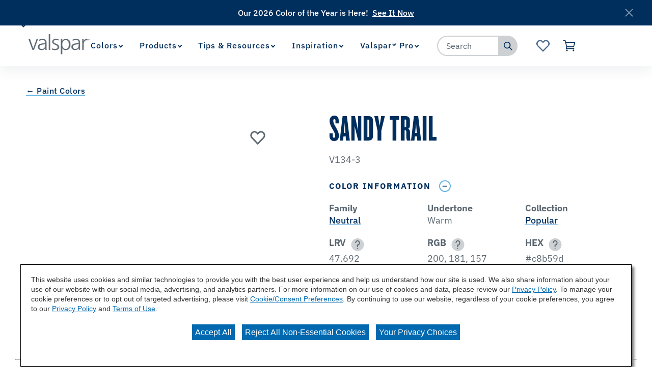

--- FILE ---
content_type: text/html;charset=utf-8
request_url: https://www.valspar.com/en/colors/browse-colors/independent-retailers/neutral/sandy-trail-v134-3/
body_size: 19284
content:

<!DOCTYPE HTML>
<html lang="en">
    <head>
    <meta charset="UTF-8"/>

    
    
        
            <title>Sandy Trail V134-3 Color Chip | Valspar</title>
            <meta name="description" content="Are you considering the Sandy Trail V134-3 paint color for your next project? View Sandy Trail and our wide array of colors at Valspar.com today!"/>
        
    

    
    
        




<link rel="canonical" href="https://www.valspar.com/en/colors/browse-colors/independent-retailers/neutral/sandy-trail-v134-3"/>






  <meta property="og:image" content="https://www.valspar.com/content/dam/cbg-valspar/favicons/favicon.png"/>

  <meta property="og:type" content="website"/>

  <meta property="og:title"/>

  <meta property="og:url" content="https://www.valspar.com/en/colors/browse-colors/independent-retailers/neutral/sandy-trail-v134-3"/>

  <meta property="og:description"/>


    

    
        <!-- Ensighten Tag  -->
         <script charset="UTF-8" src="//nexus.ensighten.com/sherwin/valspar/Bootstrap.js"></script>
        <!-- End Ensighten Tag -->
    

    <script>
        window.dataLayer = window.dataLayer || [];

        function ready(fn) {
            if (document.readyState !== 'loading') {
                fn();
            } else {
                document.addEventListener('DOMContentLoaded', fn);
            }
        }

        handleOnLoad = (event) => {
            const pageViewData = {gtm_tag_name: "GA4 - Main Config Tag",interaction_type: "page view",hit_timestamp:"2026-01-15T05:23:07.617566Z",page_category_one:"colors",page_category_two:"browse-colors",page_name:"Sandy Trail V134-3 Color Chip | Valspar",language:"US-EN",user_type:"DIY",color_family:"Neutral",color_collection:"Popular",color_id:"V134-3",color_name:"Sandy Trail",event: "page_view"};
            if (document.cookie.indexOf("_ga=") > -1) {
                let gaClientId = document.cookie.match(/_ga=([a-zA-Z0-9\.]+)/)[0].split('.').slice(-2).join('.');
                pageViewData.client_id = gaClientId;
            }
            dataLayer.push(pageViewData);
        }

        ready(handleOnLoad);
    </script>

    
        <!-- Google Tag Manager -->
        <script>(function(w,d,s,l,i){w[l]=w[l]||[];w[l].push({'gtm.start':
        new Date().getTime(),event:'gtm.js'});var f=d.getElementsByTagName(s)[0],
    j=d.createElement(s),dl=l!='dataLayer'?'&l='+l:'';j.async=true;j.src=
    'https://www.googletagmanager.com/gtm.js?id='+i+dl;f.parentNode.insertBefore(j,f);
})(window,document,'script','dataLayer','GTM-KVB2ZT6');</script>
        <!-- End Google Tag Manager -->

    

    
    <!-- PypeStream Tag -->
    <script>
    window.pypestreamConfig = {
        APP_ID: '93bf2c25-63a3-4ac4-ab6a-debb1e849eba',
        passthrough: '',
        language: 'en'
    };
    function insertScript() {
        var script = document.createElement('script');
        script.type = 'text/javascript';
        script.src = 'https://web.pypestream.com/launcher.js?ts=' + Date.now();
        script.async = true;
        if (window.frameElement === null) {
           document.body.appendChild(script);
        };
    };
    if (document.readyState === 'complete') {
        insertScript();
    } else {
        window.addEventListener('load', insertScript);
    }
</script>
    <!-- End PypeStream Tag -->
    
    

    

    <meta name="template" content="page-content"/>
    <meta name="viewport" content="width=device-width, initial-scale=1, maximum-scale=1"/>
    <meta name="format-detection" content="telephone=no"/>
    
<link rel="amphtml" href="/en/colors/browse-colors/independent-retailers/neutral/sandy-trail-v134-3.amp"/>

    
    


    



    
    
<link rel="stylesheet" href="/etc.clientlibs/cbg-platform/clientlibs/clientlib-base.min.css" type="text/css">












<link rel="shortcut icon" href="/content/dam/cbg-valspar/favicons/favicon.ico" type="image/x-icon"/>
<link rel="apple-touch-icon" sizes="180x180" href="/content/dam/cbg-valspar/favicons/apple-touch-icon.png"/>
<link rel="icon" type="image/png" sizes="32x32" href="/content/dam/cbg-valspar/favicons/favicon-32x32.png"/>
<link rel="icon" type="image/png" sizes="16x16" href="/content/dam/cbg-valspar/favicons/favicon-16x16.png"/>
<link rel="icon" type="image/png" href="/content/dam/cbg-valspar/favicons/favicon.png"/>

<meta property="og:image" content="https://www.valspar.com/content/dam/cbg-valspar/favicons/apple-touch-icon.png"/>
<meta name="twitter:image" content="https://www.valspar.com/content/dam/cbg-valspar/favicons/apple-touch-icon.png"/>

<link rel="manifest" href="/etc.clientlibs/cbg-valspar/clientlibs/clientlib-site/resources/site.webmanifest"/>

<meta name="viewport" content="width=device-width, initial-scale=1, shrink-to-fit=no"/>


    
    
<link rel="stylesheet" href="/etc.clientlibs/cbg-valspar/clientlibs/clientlib-dependencies.min.css" type="text/css">
<link rel="stylesheet" href="/etc.clientlibs/cbg-valspar/clientlibs/clientlib-site.min.css" type="text/css">



    
    
<link rel="stylesheet" href="/etc.clientlibs/cbg-valspar/clientlibs/clientlib-base.min.css" type="text/css">








    
    
    

    

    
    <script src="/etc.clientlibs/cbg-valspar/clientlibs/clientlib-dependencies.min.js"></script>


    
    <link rel="stylesheet" href="/etc.clientlibs/cbg-platform/clientlibs/clientlib-dependencies.min.css" type="text/css">
<link rel="stylesheet" href="/etc.clientlibs/cbg-platform/clientlibs/clientlib-site.min.css" type="text/css">


    
    

    
</head>
    <body class="page basicpage valspar-container" id="page-e6658be2d2" data-cmp-link-accessibility-enabled data-cmp-link-accessibility-text="opens in a new tab" data-cmp-data-layer-enabled>
        <script>
          window.adobeDataLayer = window.adobeDataLayer || [];
          adobeDataLayer.push({
              page: JSON.parse("{\x22page\u002De6658be2d2\x22:{\x22@type\x22:\x22cbg\u002Dvalspar\/components\/page\x22,\x22repo:modifyDate\x22:\x222025\u002D12\u002D06T06:06:01Z\x22,\x22dc:title\x22:\x22Sandy\u002DTrail\u002DV134\u002D3\x22,\x22xdm:template\x22:\x22\/conf\/cbg\u002Dvalspar\/settings\/wcm\/templates\/page\u002Dcontent\x22,\x22xdm:language\x22:\x22en\x22,\x22xdm:tags\x22:[],\x22repo:path\x22:\x22\/content\/cbg\u002Dvalspar\/us\/en\/colors\/browse\u002Dcolors\/independent\u002Dretailers\/neutral\/sandy\u002Dtrail\u002Dv134\u002D3.html\x22}}"),
              event:'cmp:show',
              eventInfo: {
                  path: 'page.page\u002De6658be2d2'
              }
          });
        </script>
        
        
            




            
<div class="root container responsivegrid">

    
    
    
    <div id="container-6fbe30e4ea" class="cmp-container">
        
        <div class="experiencefragment">
<div id="experiencefragment-b8f2dd3729" class="cmp-experiencefragment cmp-experiencefragment--utility-navigation">


    
    <div id="container-8079d4c963" class="cmp-container">
        


<div class="aem-Grid aem-Grid--12 aem-Grid--default--12 ">
    
    <div class="utilityNavigation base responsivegrid aem-GridColumn aem-GridColumn--default--12">


    


<div data-component-anlaytics-check>
  <div class="cbg-cmp-utility-nav  desktop-only">
    <div class="cbg-cmp-utility-nav-wrapper">
      
      <div class="parsys-wrapper">
        <div class="utility-left-side">
          
          


<div class="aem-Grid aem-Grid--12 aem-Grid--default--12 ">
    
    <div class="pagenavigator base responsivegrid aem-GridColumn aem-GridColumn--default--12">

<div class="cbg-cmp-page-navigator " data-cbg-cmp="page-navigator" data-snap-to-top="false" data-cookie-category="cbg:valspar/cookies/retailer">

    <div class="retailer__overlay display-none" data-cmp-retailer="overlay"></div>
    <div class="retailer__loading loading display-none" data-cmp-retailer="loading">
        
    </div>
    <!-- Preferred Retailer Option -->
    <div class="page-n-retailer-list" data-navigator-dropdown="title-container">
        <fieldset class="cmp-navigator-retailer--drop-down style-for-icon">
            <label class="options-label">Select Preferred Retailer:</label>
            <select class="cmp-navigator-retailer__field cmp-navigator-retailer__field--drop-down" data-cmp-hook-retailer="dropdown" id="global-retailer-selector">
                <option data-opens-modal="#ir-confirmation" data-cookie-id="cbg:valspar/cookies/retailer/lowes">Lowe&#39;s</option>
            
                <option data-opens-modal="#lowes-confirmation" data-cookie-id="cbg:valspar/cookies/retailer/independent-retailer">Independent Retailer</option>
            </select>
            <svg>
                <use href="/etc.clientlibs/cbg-platform/clientlibs/clientlib-site/resources/fonts/sprite.svg#vsdropdown-arrow-open"></use>
            </svg>

        </fieldset>
    </div>
    
</div>
</div>

    
</div>

        </div>
        <div class="utility-right-side">
          
          


<div class="aem-Grid aem-Grid--12 aem-Grid--default--12 ">
    
    
    
</div>

        </div>
      </div>

      <ul class="utility-nav-items">
        <li class="utility-nav-item ">
          <a class="utility-nav--listItemAnchor icon" href="/en/where-to-buy">
            
            <span>Where to Buy</span>
            
          </a>
          
        </li>
      
        <li class="utility-nav-item ">
          <a class="utility-nav--listItemAnchor icon" href="/en/support/customer-service">
            
            <span>Customer Service</span>
            
          </a>
          
        </li>
      </ul>
    </div>
  </div>
</div>
</div>

    
</div>

    </div>

    
</div>

    
</div>
<div class="experiencefragment">
<div id="experiencefragment-81960336d4" class="cmp-experiencefragment cmp-experiencefragment--header">


    
    
    
    <div id="cbg__valspar-cmp-header" class="cmp-container">
        
        <div class="image">
<div data-cmp-is="image" data-cmp-lazythreshold="0" data-cmp-src="/content/experience-fragments/cbg-valspar/us/en/site/header/master/_jcr_content/root/image.coreimg{.width}.png/1639664934317/valspar-logo.png" data-asset="/content/dam/cbg-valspar/logos/valspar-logo.png" data-asset-id="7bafb8ad-741e-4359-96e0-b0e2a76ab9a4" data-title="Valspar Logo" id="cbg__valspar-cmp-image__header-logo" data-cmp-data-layer="{&#34;cbg__valspar-cmp-image__header-logo&#34;:{&#34;@type&#34;:&#34;cbg-valspar/components/image&#34;,&#34;repo:modifyDate&#34;:&#34;2021-07-19T14:54:59Z&#34;,&#34;xdm:linkURL&#34;:&#34;/en&#34;,&#34;image&#34;:{&#34;repo:id&#34;:&#34;7bafb8ad-741e-4359-96e0-b0e2a76ab9a4&#34;,&#34;repo:modifyDate&#34;:&#34;2021-12-16T14:28:54Z&#34;,&#34;@type&#34;:&#34;image/png&#34;,&#34;repo:path&#34;:&#34;/content/dam/cbg-valspar/logos/valspar-logo.png&#34;}}}" class="cmp-image" itemscope itemtype="http://schema.org/ImageObject">
    <a class="cmp-image__link" href="/en" data-cmp-clickable data-cmp-hook-image="link">
        
            
            <img src="/content/experience-fragments/cbg-valspar/us/en/site/header/master/_jcr_content/root/image.coreimg.png/1639664934317/valspar-logo.png" class="cmp-image__image" itemprop="contentUrl" data-cmp-hook-image="image" alt="Valspar Logo"/>
            
        
    </a>
    
    
</div>

    

</div>
<div class="experiencefragment">


    
</div>
<div class="navigation"><section data-cbg-cmp="site-navigation" id="cbg__valspar-cmp-navigation__header" class="cmp-navigation-container">
    <button class="btn-navigation-menu" href="#siteNavigation" role="button" data-cmp-hook-navigation="menu-button" aria-expanded="false" aria-controls="siteNavigation" aria-label="Navigation Menu">
        <i class="icon cmp-nav-menubar__icon"></i>
        <i class="icon cmp-nav-menubar__icon"></i>
        <i class="icon cmp-nav-menubar__icon"></i>
        <i class="icon cmp-nav-close__icon"></i>
        <span class="hide-text">Navigation Menu</span>
    </button>
    <nav class="cmp-navigation" role="navigation" itemscope itemtype="http://schema.org/SiteNavigationElement" data-cmp-data-layer="{&#34;cbg__valspar-cmp-navigation__header&#34;:{&#34;@type&#34;:&#34;cbg-platform/components/navigation&#34;,&#34;repo:modifyDate&#34;:&#34;2021-11-08T16:53:43Z&#34;}}">
  
  
    <ul class="cmp-navigation__group">
      
    <li class="notag has-children cmp-navigation__item cmp-navigation__item--level-0 cmp-navigation__item--active" data-cmp-data-layer="{&#34;cbg__valspar-cmp-navigation__header-item-f7d9e1107c&#34;:{&#34;@type&#34;:&#34;cbg-platform/components/navigation/item&#34;,&#34;repo:modifyDate&#34;:&#34;2025-08-06T18:30:31Z&#34;,&#34;dc:title&#34;:&#34;Colors&#34;,&#34;xdm:linkURL&#34;:&#34;/en/colors&#34;}}">
        
    <a href="/en/colors" title="Colors" aria-current="page" data-cmp-clickable class="cmp-navigation__item-link">
        <span class="cmp-navigation__item-link-text">Colors</span>
    </a>

        
  
  
  
    <div class="cmp-navigation__group-container cmp-navigation__subnav" data-cmp-hook-navigation="subnav">
      <div class="cmp-navigation__item-back-button" data-cmp-hook-navigation="subnav-back-button">
        <span>Colors</span>
      </div>
      <ul class="cmp-navigation__group">
        
    <li class="notag  cmp-navigation__item cmp-navigation__item--level-1 cmp-navigation__item--active" data-cmp-data-layer="{&#34;cbg__valspar-cmp-navigation__header-item-4d1acdded2&#34;:{&#34;@type&#34;:&#34;cbg-platform/components/navigation/item&#34;,&#34;repo:modifyDate&#34;:&#34;2025-12-10T17:31:46Z&#34;,&#34;dc:title&#34;:&#34;Browse Colors&#34;,&#34;xdm:linkURL&#34;:&#34;/en/colors/browse-colors&#34;}}">
        
    <a href="/en/colors/browse-colors" title="Browse Colors" aria-current="page" data-cmp-clickable class="cmp-navigation__item-link">
        <span class="cmp-navigation__item-link-text">Browse Colors</span>
    </a>

        
    </li>

      
        
    <li class="notag  cmp-navigation__item cmp-navigation__item--level-1" data-cmp-data-layer="{&#34;cbg__valspar-cmp-navigation__header-item-77c55f0625&#34;:{&#34;@type&#34;:&#34;cbg-platform/components/navigation/item&#34;,&#34;repo:modifyDate&#34;:&#34;2025-09-11T19:27:40Z&#34;,&#34;dc:title&#34;:&#34;Color Visualizer&#34;,&#34;xdm:linkURL&#34;:&#34;/en/colors/color-visualizer&#34;}}">
        
    <a href="/en/colors/color-visualizer" title="Color Visualizer" data-cmp-clickable class="cmp-navigation__item-link">
        <span class="cmp-navigation__item-link-text">Color Visualizer</span>
    </a>

        
    </li>

      
        
    <li class="notag  cmp-navigation__item cmp-navigation__item--level-1" data-cmp-data-layer="{&#34;cbg__valspar-cmp-navigation__header-item-906a040d61&#34;:{&#34;@type&#34;:&#34;cbg-platform/components/navigation/item&#34;,&#34;repo:modifyDate&#34;:&#34;2025-12-03T19:00:54Z&#34;,&#34;dc:title&#34;:&#34;Color of the Year&#34;,&#34;xdm:linkURL&#34;:&#34;/en/colors/color-of-the-year-2026&#34;}}">
        
    <a href="/en/colors/color-of-the-year-2026" title="Color of the Year" data-cmp-clickable class="cmp-navigation__item-link">
        <span class="cmp-navigation__item-link-text">Color of the Year</span>
    </a>

        
    </li>

      
        
    <li class="notag  cmp-navigation__item cmp-navigation__item--level-1" data-cmp-data-layer="{&#34;cbg__valspar-cmp-navigation__header-item-c023286c40&#34;:{&#34;@type&#34;:&#34;cbg-platform/components/navigation/item&#34;,&#34;repo:modifyDate&#34;:&#34;2025-10-21T19:41:02Z&#34;,&#34;dc:title&#34;:&#34;Popular Colors&#34;,&#34;xdm:linkURL&#34;:&#34;/en/colors/popular-colors&#34;}}">
        
    <a href="/en/colors/popular-colors" title="Popular Colors" data-cmp-clickable class="cmp-navigation__item-link">
        <span class="cmp-navigation__item-link-text">Popular Colors</span>
    </a>

        
    </li>

      </ul>
    </div>
  

    </li>

    
      
    <li class="notag has-children cmp-navigation__item cmp-navigation__item--level-0" data-cmp-data-layer="{&#34;cbg__valspar-cmp-navigation__header-item-912bffc54f&#34;:{&#34;@type&#34;:&#34;cbg-platform/components/navigation/item&#34;,&#34;repo:modifyDate&#34;:&#34;2026-01-12T22:44:38Z&#34;,&#34;dc:title&#34;:&#34;Products&#34;,&#34;xdm:linkURL&#34;:&#34;/en/products&#34;}}">
        
    <a href="/en/products" title="Products" data-cmp-clickable class="cmp-navigation__item-link">
        <span class="cmp-navigation__item-link-text">Products</span>
    </a>

        
  
  
  
    <div class="cmp-navigation__group-container cmp-navigation__subnav" data-cmp-hook-navigation="subnav">
      <div class="cmp-navigation__item-back-button" data-cmp-hook-navigation="subnav-back-button">
        <span>Products</span>
      </div>
      <ul class="cmp-navigation__group">
        
    <li class="notag  cmp-navigation__item cmp-navigation__item--level-1" data-cmp-data-layer="{&#34;cbg__valspar-cmp-navigation__header-item-a90eae4c28&#34;:{&#34;@type&#34;:&#34;cbg-platform/components/navigation/item&#34;,&#34;repo:modifyDate&#34;:&#34;2026-01-13T15:09:12Z&#34;,&#34;dc:title&#34;:&#34;Interior Paints &amp; Primers&#34;,&#34;xdm:linkURL&#34;:&#34;/en/products/interior-paints-primers&#34;}}">
        
    <a href="/en/products/interior-paints-primers" title="Interior Paints &amp; Primers" data-cmp-clickable class="cmp-navigation__item-link">
        <span class="cmp-navigation__item-link-text">Interior Paints &amp; Primers</span>
    </a>

        
    </li>

      
        
    <li class="notag  cmp-navigation__item cmp-navigation__item--level-1" data-cmp-data-layer="{&#34;cbg__valspar-cmp-navigation__header-item-c10d478679&#34;:{&#34;@type&#34;:&#34;cbg-platform/components/navigation/item&#34;,&#34;repo:modifyDate&#34;:&#34;2026-01-12T22:44:47Z&#34;,&#34;dc:title&#34;:&#34;Exterior Paints &amp; Primers&#34;,&#34;xdm:linkURL&#34;:&#34;/en/products/exterior-paints-primers&#34;}}">
        
    <a href="/en/products/exterior-paints-primers" title="Exterior Paints &amp; Primers" data-cmp-clickable class="cmp-navigation__item-link">
        <span class="cmp-navigation__item-link-text">Exterior Paints &amp; Primers</span>
    </a>

        
    </li>

      
        
    <li class="notag  cmp-navigation__item cmp-navigation__item--level-1" data-cmp-data-layer="{&#34;cbg__valspar-cmp-navigation__header-item-7cd1ee2184&#34;:{&#34;@type&#34;:&#34;cbg-platform/components/navigation/item&#34;,&#34;repo:modifyDate&#34;:&#34;2026-01-12T22:44:55Z&#34;,&#34;dc:title&#34;:&#34;Exterior Wood Stains&#34;,&#34;xdm:linkURL&#34;:&#34;/en/products/exterior-wood-stains&#34;}}">
        
    <a href="/en/products/exterior-wood-stains" title="Exterior Wood Stains" data-cmp-clickable class="cmp-navigation__item-link">
        <span class="cmp-navigation__item-link-text">Exterior Wood Stains</span>
    </a>

        
    </li>

      
        
    <li class="notag  cmp-navigation__item cmp-navigation__item--level-1" data-cmp-data-layer="{&#34;cbg__valspar-cmp-navigation__header-item-ff3407d5fc&#34;:{&#34;@type&#34;:&#34;cbg-platform/components/navigation/item&#34;,&#34;repo:modifyDate&#34;:&#34;2026-01-14T22:23:33Z&#34;,&#34;dc:title&#34;:&#34;Tools &amp; Supplies&#34;,&#34;xdm:linkURL&#34;:&#34;/en/products/tools-supplies&#34;}}">
        
    <a href="/en/products/tools-supplies" title="Tools &amp; Supplies" data-cmp-clickable class="cmp-navigation__item-link">
        <span class="cmp-navigation__item-link-text">Tools &amp; Supplies</span>
    </a>

        
    </li>

      
        
    <li class="notag  cmp-navigation__item cmp-navigation__item--level-1" data-cmp-data-layer="{&#34;cbg__valspar-cmp-navigation__header-item-a57cf38b7d&#34;:{&#34;@type&#34;:&#34;cbg-platform/components/navigation/item&#34;,&#34;repo:modifyDate&#34;:&#34;2026-01-12T22:45:07Z&#34;,&#34;dc:title&#34;:&#34;Concrete Stains &amp; Sealers&#34;,&#34;xdm:linkURL&#34;:&#34;/en/products/concrete-floor-coatings&#34;}}">
        
    <a href="/en/products/concrete-floor-coatings" title="Concrete Stains &amp; Sealers" data-cmp-clickable class="cmp-navigation__item-link">
        <span class="cmp-navigation__item-link-text">Concrete Stains &amp; Sealers</span>
    </a>

        
    </li>

      
        
    <li class="notag  cmp-navigation__item cmp-navigation__item--level-1" data-cmp-data-layer="{&#34;cbg__valspar-cmp-navigation__header-item-c06c588ea1&#34;:{&#34;@type&#34;:&#34;cbg-platform/components/navigation/item&#34;,&#34;repo:modifyDate&#34;:&#34;2026-01-12T22:45:10Z&#34;,&#34;dc:title&#34;:&#34;All Products&#34;,&#34;xdm:linkURL&#34;:&#34;/en/products/all-products&#34;}}">
        
    <a href="/en/products/all-products" title="All Products" data-cmp-clickable class="cmp-navigation__item-link">
        <span class="cmp-navigation__item-link-text">All Products</span>
    </a>

        
    </li>

      </ul>
    </div>
  

    </li>

    
      
    <li class="notag has-children cmp-navigation__item cmp-navigation__item--level-0" data-cmp-data-layer="{&#34;cbg__valspar-cmp-navigation__header-item-bcb9533504&#34;:{&#34;@type&#34;:&#34;cbg-platform/components/navigation/item&#34;,&#34;repo:modifyDate&#34;:&#34;2025-04-03T17:46:40Z&#34;,&#34;dc:title&#34;:&#34;Tips &amp; Resources&#34;,&#34;xdm:linkURL&#34;:&#34;/en/tips-resources&#34;}}">
        
    <a href="/en/tips-resources" title="Tips &amp; Resources" data-cmp-clickable class="cmp-navigation__item-link">
        <span class="cmp-navigation__item-link-text">Tips &amp; Resources</span>
    </a>

        
  
  
  
    <div class="cmp-navigation__group-container cmp-navigation__subnav" data-cmp-hook-navigation="subnav">
      <div class="cmp-navigation__item-back-button" data-cmp-hook-navigation="subnav-back-button">
        <span>Tips &amp; Resources</span>
      </div>
      <ul class="cmp-navigation__group">
        
    <li class="notag  cmp-navigation__item cmp-navigation__item--level-1" data-cmp-data-layer="{&#34;cbg__valspar-cmp-navigation__header-item-798d06baa5&#34;:{&#34;@type&#34;:&#34;cbg-platform/components/navigation/item&#34;,&#34;repo:modifyDate&#34;:&#34;2025-04-03T18:30:14Z&#34;,&#34;dc:title&#34;:&#34;How To&#39;s&#34;,&#34;xdm:linkURL&#34;:&#34;/en/tips-resources/how-to&#34;}}">
        
    <a href="/en/tips-resources/how-to" title="How To&#39;s" data-cmp-clickable class="cmp-navigation__item-link">
        <span class="cmp-navigation__item-link-text">How To&#39;s</span>
    </a>

        
    </li>

      
        
    <li class="notag  cmp-navigation__item cmp-navigation__item--level-1" data-cmp-data-layer="{&#34;cbg__valspar-cmp-navigation__header-item-eb71b712a1&#34;:{&#34;@type&#34;:&#34;cbg-platform/components/navigation/item&#34;,&#34;repo:modifyDate&#34;:&#34;2025-04-03T19:09:45Z&#34;,&#34;dc:title&#34;:&#34;Color Consultation&#34;,&#34;xdm:linkURL&#34;:&#34;/en/tips-resources/color-consultation&#34;}}">
        
    <a href="/en/tips-resources/color-consultation" title="Color Consultation" data-cmp-clickable class="cmp-navigation__item-link">
        <span class="cmp-navigation__item-link-text">Color Consultation</span>
    </a>

        
    </li>

      
        
    <li class="notag  cmp-navigation__item cmp-navigation__item--level-1" data-cmp-data-layer="{&#34;cbg__valspar-cmp-navigation__header-item-7c84ffb09c&#34;:{&#34;@type&#34;:&#34;cbg-platform/components/navigation/item&#34;,&#34;repo:modifyDate&#34;:&#34;2025-08-13T16:36:52Z&#34;,&#34;dc:title&#34;:&#34;Paint Calculator&#34;,&#34;xdm:linkURL&#34;:&#34;/en/tips-resources/paint-calculator&#34;}}">
        
    <a href="/en/tips-resources/paint-calculator" title="Paint Calculator" data-cmp-clickable class="cmp-navigation__item-link">
        <span class="cmp-navigation__item-link-text">Paint Calculator</span>
    </a>

        
    </li>

      </ul>
    </div>
  

    </li>

    
      
    <li class="notag has-children cmp-navigation__item cmp-navigation__item--level-0" data-cmp-data-layer="{&#34;cbg__valspar-cmp-navigation__header-item-f414ad8928&#34;:{&#34;@type&#34;:&#34;cbg-platform/components/navigation/item&#34;,&#34;repo:modifyDate&#34;:&#34;2025-04-04T14:38:37Z&#34;,&#34;dc:title&#34;:&#34;Inspiration&#34;,&#34;xdm:linkURL&#34;:&#34;/en/inspiration&#34;}}">
        
    <a href="/en/inspiration" title="Inspiration" data-cmp-clickable class="cmp-navigation__item-link">
        <span class="cmp-navigation__item-link-text">Inspiration</span>
    </a>

        
  
  
  
    <div class="cmp-navigation__group-container cmp-navigation__subnav" data-cmp-hook-navigation="subnav">
      <div class="cmp-navigation__item-back-button" data-cmp-hook-navigation="subnav-back-button">
        <span>Inspiration</span>
      </div>
      <ul class="cmp-navigation__group">
        
    <li class="notag  cmp-navigation__item cmp-navigation__item--level-1" data-cmp-data-layer="{&#34;cbg__valspar-cmp-navigation__header-item-211c6e6f55&#34;:{&#34;@type&#34;:&#34;cbg-platform/components/navigation/item&#34;,&#34;repo:modifyDate&#34;:&#34;2025-10-14T13:48:37Z&#34;,&#34;dc:title&#34;:&#34;Project Ideas&#34;,&#34;xdm:linkURL&#34;:&#34;/en/inspiration/project-ideas&#34;}}">
        
    <a href="/en/inspiration/project-ideas" title="Project Ideas" data-cmp-clickable class="cmp-navigation__item-link">
        <span class="cmp-navigation__item-link-text">Project Ideas</span>
    </a>

        
    </li>

      
        
    <li class="suppressIR  cmp-navigation__item cmp-navigation__item--level-1" data-cmp-data-layer="{&#34;cbg__valspar-cmp-navigation__header-item-3edcae1d56&#34;:{&#34;@type&#34;:&#34;cbg-platform/components/navigation/item&#34;,&#34;repo:modifyDate&#34;:&#34;2025-12-08T23:04:29Z&#34;,&#34;dc:title&#34;:&#34;Influencer Projects&#34;,&#34;xdm:linkURL&#34;:&#34;/en/inspiration/influencer-projects&#34;}}">
        
    <a href="/en/inspiration/influencer-projects" title="Influencer Projects" data-cmp-clickable class="cmp-navigation__item-link">
        <span class="cmp-navigation__item-link-text">Influencer Projects</span>
    </a>

        
    </li>

      
        
    <li class="suppressIR  cmp-navigation__item cmp-navigation__item--level-1" data-cmp-data-layer="{&#34;cbg__valspar-cmp-navigation__header-item-92b38fcf91&#34;:{&#34;@type&#34;:&#34;cbg-platform/components/navigation/item&#34;,&#34;repo:modifyDate&#34;:&#34;2025-12-11T16:48:49Z&#34;,&#34;dc:title&#34;:&#34;Color Trends&#34;,&#34;xdm:linkURL&#34;:&#34;/en/inspiration/color-trends&#34;}}">
        
    <a href="/en/inspiration/color-trends" title="Color Trends" data-cmp-clickable class="cmp-navigation__item-link">
        <span class="cmp-navigation__item-link-text">Color Trends</span>
    </a>

        
    </li>

      
        
    <li class="suppressIR  cmp-navigation__item cmp-navigation__item--level-1" data-cmp-data-layer="{&#34;cbg__valspar-cmp-navigation__header-item-c0951726fd&#34;:{&#34;@type&#34;:&#34;cbg-platform/components/navigation/item&#34;,&#34;repo:modifyDate&#34;:&#34;2025-10-23T14:29:28Z&#34;,&#34;dc:title&#34;:&#34;REAL SIMPLE Home&#34;,&#34;xdm:linkURL&#34;:&#34;/en/inspiration/real-simple&#34;}}">
        
    <a href="/en/inspiration/real-simple" title="REAL SIMPLE Home" data-cmp-clickable class="cmp-navigation__item-link">
        <span class="cmp-navigation__item-link-text">REAL SIMPLE Home</span>
    </a>

        
    </li>

      
        
    <li class="suppressIR  cmp-navigation__item cmp-navigation__item--level-1" data-cmp-data-layer="{&#34;cbg__valspar-cmp-navigation__header-item-63a37409ac&#34;:{&#34;@type&#34;:&#34;cbg-platform/components/navigation/item&#34;,&#34;repo:modifyDate&#34;:&#34;2025-10-14T13:48:37Z&#34;,&#34;dc:title&#34;:&#34;HGTV Home Town&#34;,&#34;xdm:linkURL&#34;:&#34;/en/inspiration/home-town&#34;}}">
        
    <a href="/en/inspiration/home-town" title="HGTV Home Town" data-cmp-clickable class="cmp-navigation__item-link">
        <span class="cmp-navigation__item-link-text">HGTV Home Town</span>
    </a>

        
    </li>

      </ul>
    </div>
  

    </li>

    
      
    <li class="suppressIR has-children cmp-navigation__item cmp-navigation__item--level-0" data-cmp-data-layer="{&#34;cbg__valspar-cmp-navigation__header-item-ebfb5feae3&#34;:{&#34;@type&#34;:&#34;cbg-platform/components/navigation/item&#34;,&#34;repo:modifyDate&#34;:&#34;2024-06-28T19:42:45Z&#34;,&#34;dc:title&#34;:&#34;Valspar® Pro&#34;,&#34;xdm:linkURL&#34;:&#34;/en/professionals&#34;}}">
        
    <a href="/en/professionals" title="Valspar® Pro" data-cmp-clickable class="cmp-navigation__item-link">
        <span class="cmp-navigation__item-link-text">Valspar® Pro</span>
    </a>

        
  
  
  
    <div class="cmp-navigation__group-container cmp-navigation__subnav" data-cmp-hook-navigation="subnav">
      <div class="cmp-navigation__item-back-button" data-cmp-hook-navigation="subnav-back-button">
        <span>Valspar® Pro</span>
      </div>
      <ul class="cmp-navigation__group">
        
    <li class="notag  cmp-navigation__item cmp-navigation__item--level-1" data-cmp-data-layer="{&#34;cbg__valspar-cmp-navigation__header-item-baf7969b6e&#34;:{&#34;@type&#34;:&#34;cbg-platform/components/navigation/item&#34;,&#34;repo:modifyDate&#34;:&#34;2025-09-11T18:42:31Z&#34;,&#34;dc:title&#34;:&#34;Offerings&#34;,&#34;xdm:linkURL&#34;:&#34;/en/professionals/offerings&#34;}}">
        
    <a href="/en/professionals/offerings" title="Offerings" data-cmp-clickable class="cmp-navigation__item-link">
        <span class="cmp-navigation__item-link-text">Offerings</span>
    </a>

        
    </li>

      
        
    <li class="notag  cmp-navigation__item cmp-navigation__item--level-1" data-cmp-data-layer="{&#34;cbg__valspar-cmp-navigation__header-item-af55a4e596&#34;:{&#34;@type&#34;:&#34;cbg-platform/components/navigation/item&#34;,&#34;repo:modifyDate&#34;:&#34;2025-07-01T15:29:19Z&#34;,&#34;dc:title&#34;:&#34;Find A Rep&#34;,&#34;xdm:linkURL&#34;:&#34;/en/professionals/find-a-rep&#34;}}">
        
    <a href="/en/professionals/find-a-rep" title="Find A Rep" data-cmp-clickable class="cmp-navigation__item-link">
        <span class="cmp-navigation__item-link-text">Find A Rep</span>
    </a>

        
    </li>

      
        
    <li class="notag  cmp-navigation__item cmp-navigation__item--level-1" data-cmp-data-layer="{&#34;cbg__valspar-cmp-navigation__header-item-91510ab247&#34;:{&#34;@type&#34;:&#34;cbg-platform/components/navigation/item&#34;,&#34;repo:modifyDate&#34;:&#34;2025-09-09T19:30:06Z&#34;,&#34;dc:title&#34;:&#34;Color Toolkit&#34;,&#34;xdm:linkURL&#34;:&#34;/en/professionals/color-toolkit&#34;}}">
        
    <a href="/en/professionals/color-toolkit" title="Color Toolkit" data-cmp-clickable class="cmp-navigation__item-link">
        <span class="cmp-navigation__item-link-text">Color Toolkit</span>
    </a>

        
    </li>

      
        
    <li class="notag  cmp-navigation__item cmp-navigation__item--level-1" data-cmp-data-layer="{&#34;cbg__valspar-cmp-navigation__header-item-c516937d20&#34;:{&#34;@type&#34;:&#34;cbg-platform/components/navigation/item&#34;,&#34;repo:modifyDate&#34;:&#34;2025-07-01T15:29:17Z&#34;,&#34;dc:title&#34;:&#34;Product Guidance&#34;,&#34;xdm:linkURL&#34;:&#34;/en/professionals/product-guidance&#34;}}">
        
    <a href="/en/professionals/product-guidance" title="Product Guidance" data-cmp-clickable class="cmp-navigation__item-link">
        <span class="cmp-navigation__item-link-text">Product Guidance</span>
    </a>

        
    </li>

      
        
    <li class="notag  cmp-navigation__item cmp-navigation__item--level-1" data-cmp-data-layer="{&#34;cbg__valspar-cmp-navigation__header-item-aacfbc59dd&#34;:{&#34;@type&#34;:&#34;cbg-platform/components/navigation/item&#34;,&#34;repo:modifyDate&#34;:&#34;2025-10-09T19:22:27Z&#34;,&#34;dc:title&#34;:&#34;Solving Common Problems&#34;,&#34;xdm:linkURL&#34;:&#34;/en/professionals/solving-common-problems&#34;}}">
        
    <a href="/en/professionals/solving-common-problems" title="Solving Common Problems" data-cmp-clickable class="cmp-navigation__item-link">
        <span class="cmp-navigation__item-link-text">Solving Common Problems</span>
    </a>

        
    </li>

      
        
    <li class="notag  cmp-navigation__item cmp-navigation__item--level-1" data-cmp-data-layer="{&#34;cbg__valspar-cmp-navigation__header-item-d7d00ac132&#34;:{&#34;@type&#34;:&#34;cbg-platform/components/navigation/item&#34;,&#34;repo:modifyDate&#34;:&#34;2025-07-01T15:29:19Z&#34;,&#34;dc:title&#34;:&#34;Data Sheets&#34;,&#34;xdm:linkURL&#34;:&#34;/en/professionals/document-library&#34;}}">
        
    <a href="/en/professionals/document-library" title="Data Sheets" data-cmp-clickable class="cmp-navigation__item-link">
        <span class="cmp-navigation__item-link-text">Data Sheets</span>
    </a>

        
    </li>

      </ul>
    </div>
  

    </li>

    </ul>

    

    
    <div id="container-d2a18fbb72" class="cmp-container">
        


<div class="aem-Grid aem-Grid--12 aem-Grid--default--12 ">
    
    <div class="utilityNavigation base responsivegrid aem-GridColumn aem-GridColumn--default--12">


    


<div data-component-anlaytics-check>
  <div class="cbg-cmp-utility-nav  mobile-only">
    <div class="cbg-cmp-utility-nav-wrapper">
      
      <div class="parsys-wrapper">
        <div class="utility-left-side">
          
          


<div class="aem-Grid aem-Grid--12 aem-Grid--default--12 ">
    
    
    
</div>

        </div>
        <div class="utility-right-side">
          
          


<div class="aem-Grid aem-Grid--12 aem-Grid--default--12 ">
    
    
    
</div>

        </div>
      </div>

      <ul class="utility-nav-items">
        <li class="utility-nav-item ">
          <a class="utility-nav--listItemAnchor icon" href="/en/where-to-buy">
            <svg class="authored-icons ">
              <use href="/etc.clientlibs/cbg-platform/clientlibs/clientlib-site/resources/fonts/sprite.svg#mwlocation_desktop"></use>
            </svg>
            <span>Where to Buy</span>
            
          </a>
          
        </li>
      
        <li class="utility-nav-item ">
          <a class="utility-nav--listItemAnchor icon" href="/en/support/customer-service">
            <svg class="authored-icons ">
              <use href="/etc.clientlibs/cbg-platform/clientlibs/clientlib-site/resources/fonts/sprite.svg#customer-service"></use>
            </svg>
            <span>Customer Service</span>
            
          </a>
          
        </li>
      
        <li class="utility-nav-item ">
          <a class="utility-nav--listItemAnchor icon" href="/en/favorites">
            <svg class="authored-icons ">
              <use href="/etc.clientlibs/cbg-platform/clientlibs/clientlib-site/resources/fonts/sprite.svg#favorite-brand"></use>
            </svg>
            <span>Favorites</span>
            <span class="js-favorites-badge"></span>
          </a>
          
        </li>
      </ul>
    </div>
  </div>
</div>
</div>

    
</div>

    </div>

    

  
  
</nav>
    <div class="cmp-navigation__overlay" data-cmp-hook-navigation="overlay"></div>
    
    

</section>

</div>
<div class="searchbar base responsivegrid"><section id="searchbar-737b380c32" class="
    cmp-search
    platform-searchbar
    cbg-cmp-searchbar cbg-cmp-searchbar--siteSearch
    search-one-point-one
    standard
    
    
  " role="search" data-cmp-is="searchbar" data-cbg-cmp="searchbar" data-cmp-searchurl="content/cbg-valspar/us/en/search.html" data-no-results-text="No current suggestions based on your query" data-use-algolia="true" data-algolia-index-autocomplete="wp_index_query_suggestions" data-algolia-index-colorfamily="aem_color_families_index" data-algolia-index-color="aem_color_index" data-algolia-index-product="aem_products_index" data-algolia-index-content="aem_page_content" data-searchbar-type="siteSearch">
  

  

  <button class="btn-searchbar-toggle" href="#siteSearchBar" role="button" aria-expanded="false" aria-controls="siteSearch" aria-label="SearchBar" data-cmp-hook-searchbar="toggle">
    <svg class="cmp-searchbar__clear-icon">
      <use href="/etc.clientlibs/cbg-platform/clientlibs/clientlib-site/resources/fonts/sprite.svg#closed-3"></use>
    </svg>

    <svg class="cmp-searchbar__search-icon">
      <use href="/etc.clientlibs/cbg-platform/clientlibs/clientlib-site/resources/fonts/sprite.svg#search-1"></use>
    </svg>

    <span class="hide-text"></span>
  </button>

  <!-- Search 1.1 !-->
  <form class="cmp-searchbar__form one-point-one" data-cmp-hook-searchbar="form" method="get" action="/en/search" autocomplete="off">
    <div class="cmp-searchbar__field">
      <span class="cmp-searchbar__loading-indicator" data-cmp-hook-searchbar="loadingIndicator"></span>

      <input class="cmp-searchbar__input" data-cmp-hook-searchbar="input-1-point-1" type="text" name="q" placeholder="Search" role="combobox" aria-autocomplete="list" aria-haspopup="true" aria-invalid="false" aria-label="Search"/>

      <button class="cmp-searchbar__clear cbg__hidden-text" data-cmp-hook-searchbar="clear-one-one" tabindex="-1">
        <svg class="cmp-searchbar__clear-icon">
          <use href="/etc.clientlibs/cbg-platform/clientlibs/clientlib-site/resources/fonts/sprite.svg#none"></use>
        </svg>

        <span class="cbg__hidden-text display-ib"></span>
      </button>
      <button class="cmp-searchbar__search cbg__hidden-text" data-cmp-hook-searchbar="submit" type="submit">
        <svg class="cmp-searchbar__search-icon">
          <use href="/etc.clientlibs/cbg-platform/clientlibs/clientlib-site/resources/fonts/sprite.svg#search-1"></use>
        </svg>
        <span class="cbg__hidden-text display-ib"></span>
      </button>
    </div>
  </form>

  <div class="cmp-searchbar__form-container">
    <form class="cmp-searchbar__form" data-cmp-hook-searchbar="form" method="get" action="/en/search" autocomplete="off">
      <div class="cmp-searchbar__field">
        <span class="cmp-searchbar__loading-indicator" data-cmp-hook-searchbar="loadingIndicator"></span>
        
        
          <input class="cmp-searchbar__input" data-cmp-hook-searchbar="input" type="text" name="q" placeholder="Search" role="combobox" aria-autocomplete="list" aria-haspopup="true" aria-invalid="false" aria-label="Search"/>
        
  
        <button class="cmp-searchbar__clear cbg__hidden-text" data-cmp-hook-searchbar="clear" type="button" tabindex="-1">
          <svg class="cmp-searchbar__clear-icon">
            <use href="/etc.clientlibs/cbg-platform/clientlibs/clientlib-site/resources/fonts/sprite.svg#field-close-1"></use>
          </svg>

          <span class="cbg__hidden-text display-ib"></span>
        </button>
        <button class="cmp-searchbar__search" data-cmp-hook-searchbar="submit" type="submit">
<!--          <div class="button-content">-->
            
            <svg class="cmp-searchbar__search-icon">
              <use href="/etc.clientlibs/cbg-platform/clientlibs/clientlib-site/resources/fonts/sprite.svg#search-1"></use>
            </svg>
            <span class="cbg__hidden-text display-ib"></span>
<!--          </div>-->
        </button>
      </div>
    </form>
    <div class="cmp-searchbar__results" data-cmp-hook-searchbar="results" role="listbox" aria-multiselectable="false">
    </div>
  </div>

  
</section>
</div>
<div class="cart base responsivegrid">

<div class="cbg-cmp-cart" data-cbg-cmp="cart" data-added-to-cart-message="has been added to your cart." data-new-cart="true" data-cart-latest-version="true" data-endpoint="https://api.valspar.com" data-carterror="[{&#34;errorCode&#34;:&#34;1136&#34;,&#34;errorMessage&#34;:&#34;You&#39;ve reached your order limit of 10 chips, but we&#39;ve added this color to your favorites.&#34;},{&#34;errorCode&#34;:&#34;1137&#34;,&#34;errorMessage&#34;:&#34;\t You&#39;ve reached your order limit for collections, but we&#39;ve added this collection to your favorites.&#34;},{&#34;errorCode&#34;:&#34;1135&#34;,&#34;errorMessage&#34;:&#34;You have exceeded the number of chips that can be ordered in 30 days&#34;},{&#34;errorCode&#34;:&#34;0000&#34;,&#34;errorMessage&#34;:&#34;Request failed due to an internal error, please try again later&#34;}]">
    <a href="/en/cart/p-cart-view" target="_self" rel="noopener noreferrer" class="cart--icon-container" data-cmp-hook-cart="cart-icon" aria-label="View Cart">
        <svg class="icon icon--cart">
            <use href="/etc.clientlibs/cbg-platform/clientlibs/clientlib-site/resources/fonts/sprite.svg#cart-1"></use>
        </svg>
        
        <p class="cart--badge display-none" data-cmp-hook-cart="item-count--badge"></p>
    </a>
    <div class="cart__overlay display-none" data-cmp-hook-cart="overlay">&nbsp;</div>
    <dialog id="cart-modal" class="cart--content" role="dialog" aria-modal="true" aria-labelledby="cart-text-content" data-cmp-hook-cart="content">
        <div class="cart--content-container">
            <div class="cart--content-container__content">
                <div id="cart-text-content">
                    <p class="cart--content-container__message" data-cmp-hook-cart="item-added">
                        <span data-cmp-hook-cart="product-title"></span>
                        has been added to your cart.
                    </p>
                    <p class="display-none cart--content-container__maxMessage" data-cmp-hook-cart="maximum-chips-reached" data-message="You’ve reached the maximum number of chips allowed per order.">
                        You’ve reached the maximum number of chips allowed per order.
                    </p>
                    <p class="display-none cart--content-container__maxMessage" data-cmp-hook-cart="maximum-collections-reached">
                        
                    </p>
                </div>
                
                <a class="button-home" href="/en/cart/p-cart-view" target="_self" rel="noopener noreferrer" data-cmp-hook-cart="view-cart-button">
                    <span class="cart--content-container__btn">
                        View Cart
                        
                        <span class="cart--content-container__count" data-cmp-hook-cart="item-count--button"></span>
                    </span>
                </a>
            </div>
            <button class="cart--content__button--close" data-cmp-hook-cart="close-button" aria-label="Close Cart">
                <svg class="cart__close-icon">
                    <use href="/etc.clientlibs/cbg-platform/clientlibs/clientlib-site/resources/fonts/sprite.svg#field-close-1"></use>
                </svg>
                
            </button>
        </div>
    </dialog>
</div></div>
<div class="favorites base responsivegrid">
<div class="cbg-cmp-favorites context--header" data-buy-sample-icon="/etc.clientlibs/cbg-platform/clientlibs/clientlib-site/resources/fonts/sprite.svg#none" data-buy-sample-icon-position="before" data-cbg-cmp="favorites" data-context="header" data-handler-type="cookie" data-post-to-API="use-api" data-favorites-mdm-version="false">

    
    <a href="/en/favorites" target="_self" rel="noopener noreferrer" class="favorites--icon-container" data-cmp-hook-favorites="favorites-heart" aria-label="View Favorites landing page">
        
        
            <svg class="icon icon--favorites icon-default">
                <use href="/etc.clientlibs/cbg-platform/clientlibs/clientlib-site/resources/fonts/sprite.svg#favorite-brand"></use>
            </svg>
            <svg class="icon icon--favorites icon-hover">
                <use href="/etc.clientlibs/cbg-platform/clientlibs/clientlib-site/resources/fonts/sprite.svg#favorite-brand"></use>
            </svg>
        
        <div class="favorites--badge display-none" data-cmp-hook-favorites="item-count--badge"></div>
    </a>
    


    
</div>
</div>
<div class="sliderComponent base responsivegrid">

<!-- Modal Wrapper Container -->
<div data-slider-component="slider-container">
    <div class="modal-wrapper">
        <div class="modal-overlay"></div>
        <div class="modal-slider">
            <div class="slider-header">
                <h2 class="slider-title">Checkout</h2>
                <button class="slider-close-btn default-close-icon" tabindex="0"></button>
            </div>
            <div class="slider-body">
                <p class="slider-description"></p>
                <div class="loading"></div>
                <div class="slider-iframe-container">
                    <iframe class="slider-iframe" frameborder="0" allowfullscreen sandbox="allow-scripts allow-same-origin allow-popups allow-forms allow-top-navigation"></iframe>
                </div>
            </div>
        </div>
    </div>
</div></div>
<div class="notificationsBanner base responsivegrid">
<div class="notificationsBanner " data-cbg-cmp-hook-notifications-banner="notificationsBanner-container" data-notifications-banner-delay="4" data-notifications-banner-event="fav" data-notifications-banner-description=" has been added to favorites.">
    <div class="notificationsBanner-content">
        <p class="notificationsBanner-message verify-html">
            <span class="notificationsBanner-color" data-cbg-cmp-hook-color-name="color-name"></span>
            <span class="notificationBanner-content"> has been added to favorites.</span>
        </p>
        <a class="notificationsBanner-link" href="/en/favorites" target="_blank" rel="noopener noreferrer" tabindex="-1">
           <p class="notificationsBanner-link-text">View Favorites</p>
        </a>
    </div>
    <div class="notification-zone">
        


<div class="aem-Grid aem-Grid--12 aem-Grid--default--12 ">
    
    
    
</div>

    </div>
    
</div>

</div>
<div class="cookieAware base responsivegrid">


    


<div class="cookie-aware-container-home" data-cbg-cmp="cookieAware" data-cmp-cookie-label="cbg:valspar/cookies/retailer" data-cmp-cookie-value="cbg:valspar/cookies/retailer/lowes">
    
    <div class="cookie-aware-fragment-container">
        <div class="cookie-aware-content-zone">
<!--            <div data-sly-resource="" data-sly-unwrap='true'></div>-->
            


<div class="aem-Grid aem-Grid--12 aem-Grid--default--12 ">
    
    <div class="carouselNotificationsBanner base responsivegrid aem-GridColumn aem-GridColumn--default--12">
<div class="carouselNotificationsBanner fade-in hexBackground hexText carouselNotificationsBanner-container" data-cbg-cmp-hook-notifications-banner="carouselNotificationsBanner-container" data-notifications-slide-length="0" data-banner-id="1302538559" style="--banner-bg-color: #002E5D; --banner-text-color: #FFFFFF">
    <div class="carouselNotificationsBanner-content">
        <div class="carouselNotificationsBanner-message-track">
            
                <div class="carouselNotificationsBanner-slide">
                    <span class="notificationBanner-content" style="--banner-font-size: 1.0rem; --banner-font-size-mobile: 0.875rem;"><p>Our 2026 Color of the Year is Here!</p>
</span>
                    <a class="carouselNotificationsBanner-link" href="/en/colors/color-of-the-year-2026" target="_self" style="--banner-font-size: 1.0rem; --banner-font-size-mobile: 0.875rem;">
                        <p>See It Now</p>

                    </a>
                </div>
            
        </div>
        
    </div>
    <div class="notification-zone">
        


<div class="aem-Grid aem-Grid--12 aem-Grid--default--12 ">
    
    
    
</div>

    </div>
    <button class="cbg-cmp-carouselNotificationsBanner-btn-close icon  " style="--banner-icon-color: #FFFFFF">
    </button>
</div>

</div>

    
</div>

        </div>
    </div>
</div></div>
<div class="cookieAware base responsivegrid">


    


<div class="cookie-aware-container-home" data-cbg-cmp="cookieAware" data-cmp-cookie-label="cbg:valspar/cookies/retailer" data-cmp-cookie-value="cbg:valspar/cookies/retailer/independent-retailer">
    
    <div class="cookie-aware-fragment-container">
        <div class="cookie-aware-content-zone">
<!--            <div data-sly-resource="" data-sly-unwrap='true'></div>-->
            


<div class="aem-Grid aem-Grid--12 aem-Grid--default--12 ">
    
    <div class="carouselNotificationsBanner base responsivegrid aem-GridColumn aem-GridColumn--default--12">
<div class="carouselNotificationsBanner fade-in hexBackground hexText carouselNotificationsBanner-container" data-cbg-cmp-hook-notifications-banner="carouselNotificationsBanner-container" data-notifications-slide-length="0" data-banner-id="-564397939" style="--banner-bg-color: #002E5D; --banner-text-color: #FFFFFF">
    <div class="carouselNotificationsBanner-content">
        <div class="carouselNotificationsBanner-message-track">
            
                <div class="carouselNotificationsBanner-slide">
                    <span class="notificationBanner-content" style="--banner-font-size: 1.0rem; --banner-font-size-mobile: 0.875rem;"><p>Our 2026 Color of the Year is Here!</p>
</span>
                    <a class="carouselNotificationsBanner-link" href="/en/colors/color-of-the-year-2026" target="_self" style="--banner-font-size: 1.0rem; --banner-font-size-mobile: 0.875rem;">
                        <p>See It Now</p>

                    </a>
                </div>
            
        </div>
        
    </div>
    <div class="notification-zone">
        


<div class="aem-Grid aem-Grid--12 aem-Grid--default--12 ">
    
    
    
</div>

    </div>
    <button class="cbg-cmp-carouselNotificationsBanner-btn-close icon  " style="--banner-icon-color: #FFFFFF">
    </button>
</div>

</div>

    
</div>

        </div>
    </div>
</div></div>

        
    </div>

</div>

    
</div>
<main class="container responsivegrid">

    
    
    
    <div id="id-simple" class="cmp-container">
        
        <div class="cookieAware base responsivegrid">


    


<div class="cookie-aware-container-home" data-cbg-cmp="cookieAware" data-cmp-cookie-label="cbg:valspar/cookies/retailer" data-cmp-cookie-value="cbg:valspar/cookies/retailer/lowes">
    
    <div class="cookie-aware-fragment-container">
        <div class="cookie-aware-content-zone">
<!--            <div data-sly-resource="" data-sly-unwrap='true'></div>-->
            


<div class="aem-Grid aem-Grid--12 aem-Grid--default--12 ">
    
    <div class="colordetail base responsivegrid aem-GridColumn aem-GridColumn--default--12">


<div class="color-detail  include-carousel" data-color-id="V134-3" data-color-tags="cbg:warm, cbg:independent-retailer, cbg:popular, cbg:web, cbg:neutral, cbg:midtone" data-color-title="Sandy Trail" data-cbg-cmp="colordetail">
    <div class="colordetail-left-side">
        <div class="back-button">
            
                <a href="/en/colors/browse-colors?filterlist=cbg:independent-retailer" class="button-home style-as-link" target="_self" rel="noopener noreferrer">
                    <span class="button-text"> ← Paint Colors</span>
                </a>

            
            
        </div>

        <div class="colordetail-details mobile-view">
            <h1 class="details-title">Sandy Trail</h1>
            <p class="details-subtitle">V134-3
                
            </p>
        </div>

        <div class="colordetail-image">
            <div class="colordetail-block">
                <div class="colordetail-button-container">
                    
                    <button class="cbg-favorite-cta" data-cbg-cmp="favorite-cta" title="Sandy Trail" data-fav-color-id="V134-3" data-fav-color-name="Sandy Trail" data-fav-channel-id="1003" data-fav-hex="#c8b59d" data-fav-tags="cbg:warm, cbg:independent-retailer, cbg:popular, cbg:web, cbg:neutral, cbg:midtone" data-mdmId="CLR_17569021" data-country="us" data-language="en"></button>
                </div>
                
                <div class="colordetail-block">
                    




    
    
    <div class="simpleCarousel base responsivegrid">


    



    
<link rel="stylesheet" href="/etc.clientlibs/cbg-platform/clientlibs/clientlib-swiper.min.css" type="text/css">





<div class="simple-carousel simple-carousel-home simpleCarousel standard-thumbnails   text-align-left" data-cbg-cmp="simpleCarousel" data-space-between="1" data-how-many-slides="1" data-carousel-total-items="1" data-cbg-cmp-autoplay="false">


    <div class="heading-section">
        <h2 class="main-title"></h2>
        <div class="main-description"></div>
    </div>

    
    <div class="simple-carousel-footer">
        





    </div>
</div>


    
<script src="/etc.clientlibs/cbg-platform/clientlibs/clientlib-swiper.min.js"></script>




<script>
    (() => {
        const carousel = document.currentScript.parentElement;
        const mySwiper = carousel.querySelector(".mySwiper");

        if (!mySwiper) return;

        const swiperBtnNext = carousel.querySelector(".swiper-button-next");
        const swiperBtnPrev = carousel.querySelector(".swiper-button-prev");
        const thumbnailTray = carousel.querySelector(".thumbnailControls");

        if (thumbnailTray) {
            let slidesPerView = "4";
            let slidesPerMobileView = "2";
            if (true) {
                if(window.innerWidth <= 768 ) {
                    if(2) {
                        slidesPerView = 2;
                    } else {
                        slidePerView = slidesPerMobileView;
                    }
                } else {
                    slidesPerView = 4;
                }
            }

            const thumbControls = new Swiper(thumbnailTray, {
                spaceBetween: 10,
                centeredSlides: false,
                slidesPerView: slidesPerView,
                slidesPerGroup: slidesPerView,
                resizeObserver: true,
                touchRatio: 0,
                slideToClickedSlide: true,
                loop: false,
                allowTouchMove: true,
                watchSlidesProgress: true,
                noSwipingSelector: 'button',
                a11y: false,
                pagination: {
                    el: ".swiper-pagination",
                },
                on: {
                    imagesReady: function() {
                        const { slides, slidesSizesGrid, } = this;

                        slides.forEach((slide, index) => {
                            slide.style.setProperty("--slide-width", slidesSizesGrid[index] + "px");
                            if(slidesSizesGrid[index] < 51 && slides.length < slidesPerView)
                            {
                                slide.classList.add('lessSlidesPerView');
                            }
                        });

                    },
                }
            });

            const mainSwiper = new Swiper(mySwiper, {
                spaceBetween: 10,
                zoom: true,
                centeredSlides: false,
                
                navigation: {
                    nextEl: swiperBtnNext,
                    prevEl: swiperBtnPrev
                },
                pagination: {
                    el: ".swiper-pagination",
                },
                breakpoints: {
                    320: {
                        slidesPerView: 1,
                        spaceBetween: 0,
                        slidesPerGroup: 1
                    },
                    780: {
                        slidesPerView: 2,
                        spaceBetween: 30,
                        slidesPerGroup: 2
                    },
                    1200: {
                        slidesPerView: 1,
                        spaceBetween: 1,
                        slidesPerGroup: 1
                    }
                },

                thumbs: {
                    swiper: thumbControls
                },
                keyboard: {
                    enabled: true,
                    onlyInViewport: false
                }
            });

            function keyboardSwipe(targetIndex) {
                //Dummy
                const targetSlide = document.querySelector(".swiper-item-" + targetIndex).firstElementChild;
                const activeIndex = document.querySelector(".swiper-slide-thumb-active").id.slice(-1);

                if (targetIndex > activeIndex) {
                    mainSwiper.slideNext();
                } else {
                    mainSwiper.slidePrev();
                }

                if (targetSlide.classList.contains("swiper-video-container")) {
                    targetSlide.querySelector("a").click();
                    trapFocus();
                }
            }

        } else {
            const addSlideFocusHandlers = (swiper) => {
                swiper.slides.forEach((slide, slideIndex, slides) => {
                    slide.addEventListener("focusout", (event) => {
                        const nextFocusableElement = event.relatedTarget;

                        if (nextFocusableElement && slide.contains(nextFocusableElement)) return;

                        const nextSlide = nextFocusableElement.closest(".swiper-slide");
                        const nextSlideIndex = slides.indexOf(nextSlide);

                        if (nextSlideIndex < 0) return;

                        swiper.slideTo(nextSlideIndex, 0 , false);
                    });
                });
            };

            const swiperPagination = carousel.querySelector(".swiper-pagination")

            const mainSwiper = new Swiper(mySwiper, {
                spaceBetween: 10,
                watchSlidesProgress: true,
                noSwipingSelector: 'button',
                a11y: false,
                zoom: true,
                pagination: {
                    el: swiperPagination,
                    type: "fraction"
                },
                navigation: {
                    nextEl: swiperBtnNext,
                    prevEl: swiperBtnPrev
                },
                breakpoints: {
                    320: {
                        slidesPerView: 1,
                        spaceBetween: 0,
                        slidesPerGroup: 1
                    },
                    780: {
                        slidesPerView: 2,
                        spaceBetween: 30,
                        slidesPerGroup: 2
                    },
                    1200: {
                        slidesPerView: 1,
                        spaceBetween: 1,
                        slidesPerGroup: 1
                    },
                },
                on: {
                    init(swiper) {
                        addSlideFocusHandlers(swiper);
                    }
                }
            });
        }


        const body = document.querySelector("body");
        const productDetailsEls = document.getElementsByClassName("productdetail");
        const thumbnailSlides = document.querySelector(".thumbnail-drawer")?.querySelectorAll(".swiper-slide");
        const swiperSlides = document.querySelector(".mySwiper").querySelectorAll(".swiper-slide");
        const openVideoButton = document.querySelector('a[data-opens-modal="#carousel-video"]');

        if (body.classList.contains("valspar-container")) {
            if (productDetailsEls.length > 0) {
                for (let i = 0; i < swiperSlides.length; i++) {
                    swiperSlides[i].classList.add("swiper-item-" + i);
                }
                for (let i = 0; i < thumbnailSlides.length; i++) {
                    thumbnailSlides[i].getElementsByTagName('img')[0].setAttribute("tabindex", "0");
                    thumbnailSlides[i].getElementsByTagName('img')[0].addEventListener(
                        "keypress",
                        (e) => {
                            if (e.key === "Enter" || e.key == " " || e.code == "Space") {
                                keyboardSwipe(i);
                            }
                        }
                    );
                }
            }
        }


        async function trapFocus() {
            const videoModal = document.querySelector("#carousel-video").querySelector(".modal__inner-container");
            const modalFocusables = videoModal.querySelectorAll('input,button,select,textarea,iframe,a');
            const otherFocusables = document.querySelectorAll('button[tabindex="0"], img[tabindex="0"], div[tabindex="0"], span[tabindex="0"]');
            const closeButton = videoModal.querySelector(".modal__button--close");
            const allElements = document.querySelectorAll("*");


            await allElements.forEach((element) => {
                element.setAttribute("tabindex", "-1");
            });

            await modalFocusables.forEach((element) => {
                element.setAttribute("tabindex", "0");
            });

            closeButton.addEventListener("keydown", (e) => {
                if (e.key === "Enter" || e.key == " " || e.code == "Space") {
                    closeModalAndRevert(allElements, otherFocusables);
                }
            });

            closeButton.addEventListener("click",  () => {closeModalAndRevert(allElements, otherFocusables)});

            document.addEventListener("click", (e) => {
                let targetEl = e.target; // clicked element
                do {
                    if(targetEl == videoModal || targetEl == openVideoButton) {
                        // This is a click inside, does nothing, just return.
                        return;
                    }
                    // Go up the DOM
                    targetEl = targetEl.parentNode;
                } while (targetEl);
                // This is a click outside.
                closeModalAndRevert(allElements, otherFocusables);
            });
        }

        async function closeModalAndRevert(allElements, otherFocusables) {
            await allElements.forEach((element) => {
                element.removeAttribute("tabindex");
            });

            await otherFocusables.forEach((element) => {
                element.setAttribute("tabindex", "0");
            });
        }

        if (openVideoButton !== null) {
            openVideoButton.addEventListener("click", () => {
                trapFocus();
            });
        };
    })();
</script>
</div>



                    

                    <div class="cbg-colorCard__info" data-tags="cbg:warm, cbg:independent-retailer, cbg:popular, cbg:web, cbg:neutral, cbg:midtone">
                        
                    </div>
                </div>
            </div>
        </div>
    </div>

    <div class="colordetail-right-side">
        <div class="colordetail-content">
            <div class="colordetail-details desktop-view">
                <h1 class="details-title">Sandy Trail</h1>
                <p class="details-subtitle">V134-3
                    
                </p>
            </div>
        </div>

        <div class="colordetail-information">
            <div class="colordetail-information-firstLine">
                




    
    
    <div class="infodrawer base responsivegrid">
<div class="info-drawer-container" data-cbg-cmp-hook-info-drawer="infodrawer-container">
    <div class="title">
        <h4 class="infodrawer-title-text">COLOR INFORMATION</h4>
        
            <button class="info-cta" data-cbg-cmp-hook-info-drawer="info-cta" aria-label="Toggle Info Drawer">
                <svg aria-label="expand" class="display-none" data-cbg-cmp-hook-info-drawer="expand-cta">
                    <use href="/etc.clientlibs/cbg-platform/clientlibs/clientlib-site/resources/fonts/sprite.svg#expand---light-2"></use>
                </svg>
                <svg aria-label="collapse" data-cbg-cmp-hook-info-drawer="collapse-cta">
                    <use href="/etc.clientlibs/cbg-platform/clientlibs/clientlib-site/resources/fonts/sprite.svg#collapse---light-41"></use>
                </svg>
              </button>
        
    </div>
    <div class="info-boxes flex-n-wrap-it" data-cbg-cmp-hook-info-drawer="info-boxes">
        <div class="info-box family">
            <span>
                
            </span>
            <div class="info-title">Family
                
            </div>
            <span class="info-value">
            <a class="styled-link" href="/en/colors/browse-colors?filterlist=cbg:neutral&filterlist=cbg:independent-retailer">Neutral</a>
             </span>
            
            
        </div>
<div class="info-box undertone">
            <span>
                
            </span>
            <div class="info-title">Undertone
                
            </div>
            <span class="info-value">
            Warm
             </span>
            
            
        </div>
<div class="info-box collection">
            <span>
                
            </span>
            
            
            <div class="info-title">Collection
                <div class="tooltip">
<div class="info-drawer-container" data-cbg-cmp-hook-info-drawer="infodrawer-container">
    <div class="title">
        <h4 class="infodrawer-title-text"></h4>
        
    </div>
    <div class="info-boxes flex-n-wrap-it" data-cbg-cmp-hook-info-drawer="info-boxes">
        
    </div>
</div>

</div>
            </div>
            <span class="info-value">
                <span>
                    <a class="styled-link" href="/en/colors/browse-colors?filterlist=cbg:independent-retailer&filterlist=cbg:popular">
                        Popular
                    </a>
                    
                </span>

            </span>
        </div>
<div class="info-box lrv">
            <span>
                
            </span>
            <div class="info-title">LRV
                <div class="tooltip">


    


<div data-component-anlaytics-check>
    <div class="tool-tip cbg-cmp-toolTip" role="button" tabindex="-1" data-cbg-cmp="toolTip">

        
            <div>
                

            <div class="text-segments has-icon small-margin " tabindex="-1">
                <span class="cbg-cmp-toolTip-icon open-above open-right">
                    <div class="cbg-cmp-toolTip-inner-container light-color">
                        <div class="cbg-cmp-toolTip-text-container cbg-cmp-toolTip-btn-show text-left">
                            <button aria-label="Close" id="tooltip-btn-id" class="cbg-cmp-toolTip-btn-close icon  icon-size-small" data-cbg-cmp-hook-tool-tip="close-button">
                              <span class="icon">
                                      <svg>
                                        <use href="/etc.clientlibs/cbg-platform/clientlibs/clientlib-site/resources/fonts/sprite.svg#collapse---light-41"></use>
                                      </svg>
                                
                              </span>
                            </button>
                            <h1 class="cbg-cmp-toolTip-title">Light Reflective Value </h1>
                            <p class="cbg-cmp-toolTip-description"><p>Light Reflective Value (<b>LRV</b>) measures the amount of visible and usable light that reflects from (or absorbs into) a painted surface. The scale is black/zero to white/100.</p>
</p>
                        </div>
                    </div>
                    <div aria-label="Open" class="cbg-cmp-toolTip-btn-show tooltip-button icon icon-size-small" data-cbg-cmp-hook-tool-tip="show-tooltip-button">
                      <span class="icon">
                          <svg>
                            <use href="/etc.clientlibs/cbg-platform/clientlibs/clientlib-site/resources/fonts/sprite.svg#more-info-1"></use>
                          </svg>
                        
                      </span>
                   </div>

                </span>

                
                
            </div>
            </div>
        
    </div>
</div>

</div>
            </div>
            <span class="info-value">
            47.692
             </span>
            
            
        </div>
<div class="info-box rgb">
            <span>
                
            </span>
            <div class="info-title">RGB
                <div class="tooltip">


    


<div data-component-anlaytics-check>
    <div class="tool-tip cbg-cmp-toolTip" role="button" tabindex="-1" data-cbg-cmp="toolTip">

        
            <div>
                

            <div class="text-segments has-icon small-margin " tabindex="-1">
                <span class="cbg-cmp-toolTip-icon open-above open-right">
                    <div class="cbg-cmp-toolTip-inner-container light-color">
                        <div class="cbg-cmp-toolTip-text-container cbg-cmp-toolTip-btn-show text-left">
                            <button aria-label="Close" id="tooltip-btn-id" class="cbg-cmp-toolTip-btn-close icon  icon-size-small" data-cbg-cmp-hook-tool-tip="close-button">
                              <span class="icon">
                                      <svg>
                                        <use href="/etc.clientlibs/cbg-platform/clientlibs/clientlib-site/resources/fonts/sprite.svg#collapse---light-41"></use>
                                      </svg>
                                
                              </span>
                            </button>
                            <h1 class="cbg-cmp-toolTip-title">Red Green Blue </h1>
                            <p class="cbg-cmp-toolTip-description"><p>These Red, Green and Blue colour codes are used in digital representation of colour. These three sets of codes create wide representation of colours on the screen. Although it is critical to see the paint colour in person, the digital representation gives the idea when we research colours at home.</p>
</p>
                        </div>
                    </div>
                    <div aria-label="Open" class="cbg-cmp-toolTip-btn-show tooltip-button icon icon-size-small" data-cbg-cmp-hook-tool-tip="show-tooltip-button">
                      <span class="icon">
                          <svg>
                            <use href="/etc.clientlibs/cbg-platform/clientlibs/clientlib-site/resources/fonts/sprite.svg#more-info-1"></use>
                          </svg>
                        
                      </span>
                   </div>

                </span>

                
                
            </div>
            </div>
        
    </div>
</div>

</div>
            </div>
            <span class="info-value">
            200, 181, 157
             </span>
            
            
        </div>
<div class="info-box hex">
            <span>
                
            </span>
            <div class="info-title">HEX
                <div class="tooltip">


    


<div data-component-anlaytics-check>
    <div class="tool-tip cbg-cmp-toolTip" role="button" tabindex="-1" data-cbg-cmp="toolTip">

        
            <div>
                

            <div class="text-segments has-icon small-margin " tabindex="-1">
                <span class="cbg-cmp-toolTip-icon open-above open-right">
                    <div class="cbg-cmp-toolTip-inner-container light-color">
                        <div class="cbg-cmp-toolTip-text-container cbg-cmp-toolTip-btn-show text-left">
                            <button aria-label="Close" id="tooltip-btn-id" class="cbg-cmp-toolTip-btn-close icon  icon-size-small" data-cbg-cmp-hook-tool-tip="close-button">
                              <span class="icon">
                                      <svg>
                                        <use href="/etc.clientlibs/cbg-platform/clientlibs/clientlib-site/resources/fonts/sprite.svg#collapse---light-41"></use>
                                      </svg>
                                
                              </span>
                            </button>
                            <h1 class="cbg-cmp-toolTip-title">Hexadecimal Numbers </h1>
                            <p class="cbg-cmp-toolTip-description"><p>This colour code is a hexadecimal way to represent RGB values, often used for building a website to represent colours digitally. It’s a secondary colour code that allows us to experience colorus in digital format.</p>
</p>
                        </div>
                    </div>
                    <div aria-label="Open" class="cbg-cmp-toolTip-btn-show tooltip-button icon icon-size-small" data-cbg-cmp-hook-tool-tip="show-tooltip-button">
                      <span class="icon">
                          <svg>
                            <use href="/etc.clientlibs/cbg-platform/clientlibs/clientlib-site/resources/fonts/sprite.svg#more-info-1"></use>
                          </svg>
                        
                      </span>
                   </div>

                </span>

                
                
            </div>
            </div>
        
    </div>
</div>

</div>
            </div>
            <span class="info-value">
            #c8b59d
             </span>
            
            
        </div>

    </div>
</div>

</div>



            </div>
        </div>

        <div class="colordetail-btn-container">
            




    
    
    <div class="contentAware base responsivegrid">





    
    
    <div class="button base responsivegrid button-secondary">


    















<div class="button--wrapper-inner">
    <button class="button button-home contentAware cd-cart-btn cart-cta--button " data-cbg-cmp="cart-cta" data-color-id="V134-3" data-color-name="Sandy Trail" data-channel-id="1003" data-country="us" data-language="en" data-brand="valspar">
        <span class="cbg-color-chip__text add-text" data-cbg-cmp-hook-cart-cta="chip-text-add">
            Add Chip To Cart
            
            
        </span>
        <span class="cbg-color-chip__text remove-text display-none" data-cbg-cmp-hook-cart-cta="chip-text-remove">
            Remove Chip From Cart
            
            
        </span>
    </button>
</div>
</div>


</div>


    
    
    <div class="contentAware base responsivegrid">
</div>



        </div>
        <div class="colordetail-categories">
            <div class="categories-details">
                




    
    
    <div class="contentAware base responsivegrid">
</div>


    
    
    <div class="contentAware base responsivegrid">
</div>



            </div>
        </div>
    </div>
</div>


</div>

    
</div>

        </div>
    </div>
</div></div>
<div class="cookieAware base responsivegrid">


    


<div class="cookie-aware-container-home" data-cbg-cmp="cookieAware" data-cmp-cookie-label="cbg:valspar/cookies/retailer" data-cmp-cookie-value="cbg:valspar/cookies/retailer/independent-retailer">
    
    <div class="cookie-aware-fragment-container">
        <div class="cookie-aware-content-zone">
<!--            <div data-sly-resource="" data-sly-unwrap='true'></div>-->
            


<div class="aem-Grid aem-Grid--12 aem-Grid--default--12 ">
    
    <div class="colordetail base responsivegrid aem-GridColumn aem-GridColumn--default--12">


<div class="color-detail  " data-color-id="V134-3" data-color-tags="cbg:warm, cbg:independent-retailer, cbg:popular, cbg:web, cbg:neutral, cbg:midtone" data-color-title="Sandy Trail" data-cbg-cmp="colordetail">
    <div class="colordetail-left-side">
        <div class="back-button">
            
                <a href="/en/colors/browse-colors?filterlist=cbg:independent-retailer" class="button-home style-as-link" target="_self" rel="noopener noreferrer">
                    <span class="button-text"> ← Paint Colors</span>
                </a>

            
            
        </div>

        <div class="colordetail-details mobile-view">
            <h1 class="details-title">Sandy Trail</h1>
            <p class="details-subtitle">V134-3
                
            </p>
        </div>

        <div class="colordetail-image">
            <div class="colordetail-block">
                <div class="colordetail-button-container">
                    
                    <button class="cbg-favorite-cta" data-cbg-cmp="favorite-cta" title="Sandy Trail" data-fav-color-id="V134-3" data-fav-color-name="Sandy Trail" data-fav-channel-id="1003" data-fav-hex="#c8b59d" data-fav-tags="cbg:warm, cbg:independent-retailer, cbg:popular, cbg:web, cbg:neutral, cbg:midtone" data-mdmId="CLR_17569021" data-country="us" data-language="en"></button>
                </div>
                
                <div class="colordetail-block">
                    
                    <div>
                        <div>
                            <div class="colordetail-block card-hex-div" title="Sandy Trail" style="background-color: #c8b59d;"></div>
                        </div>
                        
                    </div>

                    <div class="cbg-colorCard__info" data-tags="cbg:warm, cbg:independent-retailer, cbg:popular, cbg:web, cbg:neutral, cbg:midtone">
                        
                    </div>
                </div>
            </div>
        </div>
    </div>

    <div class="colordetail-right-side">
        <div class="colordetail-content">
            <div class="colordetail-details desktop-view">
                <h1 class="details-title">Sandy Trail</h1>
                <p class="details-subtitle">V134-3
                    
                </p>
            </div>
        </div>

        <div class="colordetail-information">
            <div class="colordetail-information-firstLine">
                




    
    
    <div class="infodrawer base responsivegrid">
<div class="info-drawer-container" data-cbg-cmp-hook-info-drawer="infodrawer-container">
    <div class="title">
        <h4 class="infodrawer-title-text">COLOR INFORMATION</h4>
        
            <button class="info-cta" data-cbg-cmp-hook-info-drawer="info-cta" aria-label="Toggle Info Drawer">
                <svg aria-label="expand" class="display-none" data-cbg-cmp-hook-info-drawer="expand-cta">
                    <use href="/etc.clientlibs/cbg-platform/clientlibs/clientlib-site/resources/fonts/sprite.svg#expand---light-2"></use>
                </svg>
                <svg aria-label="collapse" data-cbg-cmp-hook-info-drawer="collapse-cta">
                    <use href="/etc.clientlibs/cbg-platform/clientlibs/clientlib-site/resources/fonts/sprite.svg#collapse---light-41"></use>
                </svg>
              </button>
        
    </div>
    <div class="info-boxes flex-n-wrap-it" data-cbg-cmp-hook-info-drawer="info-boxes">
        <div class="info-box family">
            <span>
                
            </span>
            <div class="info-title">Family
                
            </div>
            <span class="info-value">
            <a class="styled-link" href="/en/colors/browse-colors?filterlist=cbg:neutral&filterlist=cbg:independent-retailer">Neutral</a>
             </span>
            
            
        </div>
<div class="info-box undertone">
            <span>
                
            </span>
            <div class="info-title">Undertone
                
            </div>
            <span class="info-value">
            Warm
             </span>
            
            
        </div>
<div class="info-box collection">
            <span>
                
            </span>
            
            
            <div class="info-title">Collection
                <div class="tooltip">
<div class="info-drawer-container" data-cbg-cmp-hook-info-drawer="infodrawer-container">
    <div class="title">
        <h4 class="infodrawer-title-text"></h4>
        
    </div>
    <div class="info-boxes flex-n-wrap-it" data-cbg-cmp-hook-info-drawer="info-boxes">
        
    </div>
</div>

</div>
            </div>
            <span class="info-value">
                <span>
                    <a class="styled-link" href="/en/colors/browse-colors?filterlist=cbg:independent-retailer&filterlist=cbg:popular">
                        Popular
                    </a>
                    
                </span>

            </span>
        </div>
<div class="info-box lrv">
            <span>
                
            </span>
            <div class="info-title">LRV
                <div class="tooltip">


    


<div data-component-anlaytics-check>
    <div class="tool-tip cbg-cmp-toolTip" role="button" tabindex="-1" data-cbg-cmp="toolTip">

        
            <div>
                

            <div class="text-segments has-icon small-margin " tabindex="-1">
                <span class="cbg-cmp-toolTip-icon open-above open-right">
                    <div class="cbg-cmp-toolTip-inner-container light-color">
                        <div class="cbg-cmp-toolTip-text-container cbg-cmp-toolTip-btn-show text-left">
                            <button aria-label="Close" id="tooltip-btn-id" class="cbg-cmp-toolTip-btn-close icon  icon-size-small" data-cbg-cmp-hook-tool-tip="close-button">
                              <span class="icon">
                                      <svg>
                                        <use href="/etc.clientlibs/cbg-platform/clientlibs/clientlib-site/resources/fonts/sprite.svg#collapse---light-41"></use>
                                      </svg>
                                
                              </span>
                            </button>
                            <h1 class="cbg-cmp-toolTip-title">Light Reflective Value </h1>
                            <p class="cbg-cmp-toolTip-description"><p>Light Reflective Value (<b>LRV</b>) measures the amount of visible and usable light that reflects from (or absorbs into) a painted surface. The scale is black/zero to white/100.</p>
</p>
                        </div>
                    </div>
                    <div aria-label="Open" class="cbg-cmp-toolTip-btn-show tooltip-button icon icon-size-small" data-cbg-cmp-hook-tool-tip="show-tooltip-button">
                      <span class="icon">
                          <svg>
                            <use href="/etc.clientlibs/cbg-platform/clientlibs/clientlib-site/resources/fonts/sprite.svg#more-info-1"></use>
                          </svg>
                        
                      </span>
                   </div>

                </span>

                
                
            </div>
            </div>
        
    </div>
</div>

</div>
            </div>
            <span class="info-value">
            47.692
             </span>
            
            
        </div>
<div class="info-box rgb">
            <span>
                
            </span>
            <div class="info-title">RGB
                <div class="tooltip">


    


<div data-component-anlaytics-check>
    <div class="tool-tip cbg-cmp-toolTip" role="button" tabindex="-1" data-cbg-cmp="toolTip">

        
            <div>
                

            <div class="text-segments has-icon small-margin " tabindex="-1">
                <span class="cbg-cmp-toolTip-icon open-above open-right">
                    <div class="cbg-cmp-toolTip-inner-container light-color">
                        <div class="cbg-cmp-toolTip-text-container cbg-cmp-toolTip-btn-show text-left">
                            <button aria-label="Close" id="tooltip-btn-id" class="cbg-cmp-toolTip-btn-close icon  icon-size-small" data-cbg-cmp-hook-tool-tip="close-button">
                              <span class="icon">
                                      <svg>
                                        <use href="/etc.clientlibs/cbg-platform/clientlibs/clientlib-site/resources/fonts/sprite.svg#collapse---light-41"></use>
                                      </svg>
                                
                              </span>
                            </button>
                            <h1 class="cbg-cmp-toolTip-title">Red Green Blue </h1>
                            <p class="cbg-cmp-toolTip-description"><p>These Red, Green and Blue colour codes are used in digital representation of colour. These three sets of codes create wide representation of colours on the screen. Although it is critical to see the paint colour in person, the digital representation gives the idea when we research colours at home.</p>
</p>
                        </div>
                    </div>
                    <div aria-label="Open" class="cbg-cmp-toolTip-btn-show tooltip-button icon icon-size-small" data-cbg-cmp-hook-tool-tip="show-tooltip-button">
                      <span class="icon">
                          <svg>
                            <use href="/etc.clientlibs/cbg-platform/clientlibs/clientlib-site/resources/fonts/sprite.svg#more-info-1"></use>
                          </svg>
                        
                      </span>
                   </div>

                </span>

                
                
            </div>
            </div>
        
    </div>
</div>

</div>
            </div>
            <span class="info-value">
            200, 181, 157
             </span>
            
            
        </div>
<div class="info-box hex">
            <span>
                
            </span>
            <div class="info-title">HEX
                <div class="tooltip">


    


<div data-component-anlaytics-check>
    <div class="tool-tip cbg-cmp-toolTip" role="button" tabindex="-1" data-cbg-cmp="toolTip">

        
            <div>
                

            <div class="text-segments has-icon small-margin " tabindex="-1">
                <span class="cbg-cmp-toolTip-icon open-above open-right">
                    <div class="cbg-cmp-toolTip-inner-container light-color">
                        <div class="cbg-cmp-toolTip-text-container cbg-cmp-toolTip-btn-show text-left">
                            <button aria-label="Close" id="tooltip-btn-id" class="cbg-cmp-toolTip-btn-close icon  icon-size-small" data-cbg-cmp-hook-tool-tip="close-button">
                              <span class="icon">
                                      <svg>
                                        <use href="/etc.clientlibs/cbg-platform/clientlibs/clientlib-site/resources/fonts/sprite.svg#collapse---light-41"></use>
                                      </svg>
                                
                              </span>
                            </button>
                            <h1 class="cbg-cmp-toolTip-title">Hexadecimal Numbers </h1>
                            <p class="cbg-cmp-toolTip-description"><p>This colour code is a hexadecimal way to represent RGB values, often used for building a website to represent colours digitally. It’s a secondary colour code that allows us to experience colorus in digital format.</p>
</p>
                        </div>
                    </div>
                    <div aria-label="Open" class="cbg-cmp-toolTip-btn-show tooltip-button icon icon-size-small" data-cbg-cmp-hook-tool-tip="show-tooltip-button">
                      <span class="icon">
                          <svg>
                            <use href="/etc.clientlibs/cbg-platform/clientlibs/clientlib-site/resources/fonts/sprite.svg#more-info-1"></use>
                          </svg>
                        
                      </span>
                   </div>

                </span>

                
                
            </div>
            </div>
        
    </div>
</div>

</div>
            </div>
            <span class="info-value">
            #c8b59d
             </span>
            
            
        </div>

    </div>
</div>

</div>



            </div>
        </div>

        <div class="colordetail-btn-container">
            




    
    
    <div class="contentAware base responsivegrid">





    
    
    <div class="button base responsivegrid button-secondary">


    















<div class="button--wrapper-inner">
    <button class="button button-home contentAware cd-cart-btn cart-cta--button " data-cbg-cmp="cart-cta" data-color-id="V134-3" data-color-name="Sandy Trail" data-channel-id="1003" data-country="us" data-language="en" data-brand="valspar">
        <span class="cbg-color-chip__text add-text" data-cbg-cmp-hook-cart-cta="chip-text-add">
            Add Chip To Cart
            
            
        </span>
        <span class="cbg-color-chip__text remove-text display-none" data-cbg-cmp-hook-cart-cta="chip-text-remove">
            Remove Chip From Cart
            
            
        </span>
    </button>
</div>
</div>


</div>


    
    
    <div class="contentAware base responsivegrid">
</div>



        </div>
        <div class="colordetail-categories">
            <div class="categories-details">
                




    
    
    <div class="contentAware base responsivegrid">
</div>


    
    
    <div class="contentAware base responsivegrid">
</div>



            </div>
        </div>
    </div>
</div>


</div>

    
</div>

        </div>
    </div>
</div></div>
<div class="flexContainer base responsivegrid add-gutter">




    


<div class="card-container-home  column-count-   " style="--flexcontainer-bg-color: ;">
    

    
    
        

        

        <div class="card-holder">


<div class="aem-Grid aem-Grid--12 aem-Grid--default--12 ">
    
    <div class="separator aem-GridColumn aem-GridColumn--default--12">
<div id="separator-2bca5be2ee" class="cmp-separator">
    <hr class="cmp-separator__horizontal-rule"/>
</div></div>

    
</div>
</div>
    

    
    
</div></div>
<div class="dynamicFlexContainer base responsivegrid add-gutter">



    


<div data-cbg-cmp="dynamicFlex" class="cbg-cmp-dynamicFlexContainer container-margin-medium column-count-  related-colors">
    <div class="cmp-dynamicFlexContainer__header-container related-colors">
        <h1 class="cmp-dynamicFlexContainer__title">RELATED SHADES</h1>
        
        <div class="cmp-dynamicFlexContainer__description"><p>Still deciding on a shade? Get these chips mailed to you for free!</p>
</div>
    </div>

    
        <div class="card-holder color-paths cmp-dynamicFlexContainer__card-container  isDefault isMobileHorizontalScroll -container     card-radius-">
            <div class="each-row   ">
                <div class="cmp-dynamicFlexContainer__card-item card-item color-card">

<div class="cmp-dynamicCard__parentContainer">
    <a class="cmp-dynamicCard__link each-href hover-true" href="/en/colors/browse-colors/independent-retailers/neutral/vanderbilt-beach-v134-1">
        <div class="cmp-dynamicCard__container cbg-cmp-card each-card     " tabindex="0">
            
            
            
        </div>
        
        <div class="cmp-dynamicCard__card-container">
            <button class="cbg-favorite-cta" data-fav-hex="#ddd1bd" data-fav-color-id="V134-1" data-fav-dynamic-card="dynamicCard.html" data-fav-color-name="Vanderbilt Beach" data-fav-channel-id="1003" data-href="/content/cbg-valspar/us/en/colors/browse-colors/independent-retailers/neutral/vanderbilt-beach-v134-1" data-country="us" data-language="en" data-cbg-cmp="favorite-cta" data-mdmId="CLR_17569608"></button>
            <div class="cmp-dynamicCard__card-color-swatch" title="Vanderbilt Beach" style="background-color: #ddd1bd;"></div>
            <div class="cmp-dynamicCard__image-container cbg-cmp-card__image-container">
                
                <div class="cmp-dynamicCard__card-info-container" data-mdmId="CLR_17569608">
                    
                        <h4 class="cmp-dynamicCard__card-color-name">Vanderbilt Beach</h4>
                        <h5 class="cmp-dynamicCard__card-color-id">V134-1</h5>
                    
                    
                    
                    
                </div>
            </div>
        </div>

        <!--/* Color Swatch for Singular Color Dab Version */--->
        <!--    <div class="cmp-dynamicCard__dab-card-color-swatch" style="&#45;&#45;colorSploch:#ddd1bd; ">&nbsp;</div>-->
        <span class="cmp-dynamicCard__dab-card-color-swatch" style="background-color :#ddd1bd; "></span>
        
    </a>

    <span class="cmp-dynamicCard__card-footer">
    
    
        
    
      <button class="cmp-dynamicCard__cart-btn cart-cta--button" data-cbg-cmp="cart-cta" data-color-id="V134-1" data-color-name="Vanderbilt Beach" data-channel-id="1003" data-country="us" data-language="en" data-cbg-cmp-hook-color-tmpl="chip-btn">
        <span class="cart-cta--icon cbg-color-card__icon icon-add" data-cbg-cmp-hook-cart-cta="chip-icon"></span>
        <span class="cbg-color-card__text add-text" data-cbg-cmp-hook-cart-cta="chip-text-add"> Add Chip to Cart</span>
        <span class="cbg-color-card__text remove-text display-none" data-cbg-cmp-hook-cart-cta="chip-text-remove"> Remove from Cart</span>
      </button>
    
  </span>
</div>
</div>

                
            
                <div class="cmp-dynamicFlexContainer__card-item card-item color-card">

<div class="cmp-dynamicCard__parentContainer">
    <a class="cmp-dynamicCard__link each-href hover-true" href="/en/colors/browse-colors/independent-retailers/neutral/beach-dune-v134-2">
        <div class="cmp-dynamicCard__container cbg-cmp-card each-card     " tabindex="0">
            
            
            
        </div>
        
        <div class="cmp-dynamicCard__card-container">
            <button class="cbg-favorite-cta" data-fav-hex="#d4c3ac" data-fav-color-id="V134-2" data-fav-dynamic-card="dynamicCard.html" data-fav-color-name="Beach Dune" data-fav-channel-id="1003" data-href="/content/cbg-valspar/us/en/colors/browse-colors/independent-retailers/neutral/beach-dune-v134-2" data-country="us" data-language="en" data-cbg-cmp="favorite-cta" data-mdmId="CLR_17566829"></button>
            <div class="cmp-dynamicCard__card-color-swatch" title="Beach Dune" style="background-color: #d4c3ac;"></div>
            <div class="cmp-dynamicCard__image-container cbg-cmp-card__image-container">
                
                <div class="cmp-dynamicCard__card-info-container" data-mdmId="CLR_17566829">
                    
                        <h4 class="cmp-dynamicCard__card-color-name">Beach Dune</h4>
                        <h5 class="cmp-dynamicCard__card-color-id">V134-2</h5>
                    
                    
                    
                    
                </div>
            </div>
        </div>

        <!--/* Color Swatch for Singular Color Dab Version */--->
        <!--    <div class="cmp-dynamicCard__dab-card-color-swatch" style="&#45;&#45;colorSploch:#d4c3ac; ">&nbsp;</div>-->
        <span class="cmp-dynamicCard__dab-card-color-swatch" style="background-color :#d4c3ac; "></span>
        
    </a>

    <span class="cmp-dynamicCard__card-footer">
    
    
        
    
      <button class="cmp-dynamicCard__cart-btn cart-cta--button" data-cbg-cmp="cart-cta" data-color-id="V134-2" data-color-name="Beach Dune" data-channel-id="1003" data-country="us" data-language="en" data-cbg-cmp-hook-color-tmpl="chip-btn">
        <span class="cart-cta--icon cbg-color-card__icon icon-add" data-cbg-cmp-hook-cart-cta="chip-icon"></span>
        <span class="cbg-color-card__text add-text" data-cbg-cmp-hook-cart-cta="chip-text-add"> Add Chip to Cart</span>
        <span class="cbg-color-card__text remove-text display-none" data-cbg-cmp-hook-cart-cta="chip-text-remove"> Remove from Cart</span>
      </button>
    
  </span>
</div>
</div>

                
            
                <div class="cmp-dynamicFlexContainer__card-item card-item color-card">

<div class="cmp-dynamicCard__parentContainer">
    <a class="cmp-dynamicCard__link each-href hover-true" href="/en/colors/browse-colors/independent-retailers/neutral/sandy-trail-v134-3">
        <div class="cmp-dynamicCard__container cbg-cmp-card each-card     " tabindex="0">
            
            
            
        </div>
        
        <div class="cmp-dynamicCard__card-container">
            <button class="cbg-favorite-cta" data-fav-hex="#c8b59d" data-fav-color-id="V134-3" data-fav-dynamic-card="dynamicCard.html" data-fav-color-name="Sandy Trail" data-fav-channel-id="1003" data-href="/content/cbg-valspar/us/en/colors/browse-colors/independent-retailers/neutral/sandy-trail-v134-3" data-country="us" data-language="en" data-cbg-cmp="favorite-cta" data-mdmId="CLR_17569021"></button>
            <div class="cmp-dynamicCard__card-color-swatch" title="Sandy Trail" style="background-color: #c8b59d;"></div>
            <div class="cmp-dynamicCard__image-container cbg-cmp-card__image-container">
                
                <div class="cmp-dynamicCard__card-info-container" data-mdmId="CLR_17569021">
                    
                        <h4 class="cmp-dynamicCard__card-color-name">Sandy Trail</h4>
                        <h5 class="cmp-dynamicCard__card-color-id">V134-3</h5>
                    
                    
                    
                    
                </div>
            </div>
        </div>

        <!--/* Color Swatch for Singular Color Dab Version */--->
        <!--    <div class="cmp-dynamicCard__dab-card-color-swatch" style="&#45;&#45;colorSploch:#c8b59d; ">&nbsp;</div>-->
        <span class="cmp-dynamicCard__dab-card-color-swatch" style="background-color :#c8b59d; "></span>
        
    </a>

    <span class="cmp-dynamicCard__card-footer">
    
    
      <span class="cmp-dynamicCard__card-current-msg">CURRENTLY VIEWING</span>
    
        
    
  </span>
</div>
</div>

                
            
                <div class="cmp-dynamicFlexContainer__card-item card-item color-card">

<div class="cmp-dynamicCard__parentContainer">
    <a class="cmp-dynamicCard__link each-href hover-true" href="/en/colors/browse-colors/independent-retailers/neutral/smoky-topaz-v134-4">
        <div class="cmp-dynamicCard__container cbg-cmp-card each-card     " tabindex="0">
            
            
            
        </div>
        
        <div class="cmp-dynamicCard__card-container">
            <button class="cbg-favorite-cta" data-fav-hex="#af9a84" data-fav-color-id="V134-4" data-fav-dynamic-card="dynamicCard.html" data-fav-color-name="Smoky Topaz" data-fav-channel-id="1003" data-href="/content/cbg-valspar/us/en/colors/browse-colors/independent-retailers/neutral/smoky-topaz-v134-4" data-country="us" data-language="en" data-cbg-cmp="favorite-cta" data-mdmId="CLR_17569206"></button>
            <div class="cmp-dynamicCard__card-color-swatch" title="Smoky Topaz" style="background-color: #af9a84;"></div>
            <div class="cmp-dynamicCard__image-container cbg-cmp-card__image-container">
                
                <div class="cmp-dynamicCard__card-info-container" data-mdmId="CLR_17569206">
                    
                        <h4 class="cmp-dynamicCard__card-color-name">Smoky Topaz</h4>
                        <h5 class="cmp-dynamicCard__card-color-id">V134-4</h5>
                    
                    
                    
                    
                </div>
            </div>
        </div>

        <!--/* Color Swatch for Singular Color Dab Version */--->
        <!--    <div class="cmp-dynamicCard__dab-card-color-swatch" style="&#45;&#45;colorSploch:#af9a84; ">&nbsp;</div>-->
        <span class="cmp-dynamicCard__dab-card-color-swatch" style="background-color :#af9a84; "></span>
        
    </a>

    <span class="cmp-dynamicCard__card-footer">
    
    
        
    
      <button class="cmp-dynamicCard__cart-btn cart-cta--button" data-cbg-cmp="cart-cta" data-color-id="V134-4" data-color-name="Smoky Topaz" data-channel-id="1003" data-country="us" data-language="en" data-cbg-cmp-hook-color-tmpl="chip-btn">
        <span class="cart-cta--icon cbg-color-card__icon icon-add" data-cbg-cmp-hook-cart-cta="chip-icon"></span>
        <span class="cbg-color-card__text add-text" data-cbg-cmp-hook-cart-cta="chip-text-add"> Add Chip to Cart</span>
        <span class="cbg-color-card__text remove-text display-none" data-cbg-cmp-hook-cart-cta="chip-text-remove"> Remove from Cart</span>
      </button>
    
  </span>
</div>
</div>

                
            
                <div class="cmp-dynamicFlexContainer__card-item card-item color-card">

<div class="cmp-dynamicCard__parentContainer">
    <a class="cmp-dynamicCard__link each-href hover-true" href="/en/colors/browse-colors/independent-retailers/neutral/skylark-v134-5">
        <div class="cmp-dynamicCard__container cbg-cmp-card each-card     " tabindex="0">
            
            
            
        </div>
        
        <div class="cmp-dynamicCard__card-container">
            <button class="cbg-favorite-cta" data-fav-hex="#95806a" data-fav-color-id="V134-5" data-fav-dynamic-card="dynamicCard.html" data-fav-color-name="Skylark" data-fav-channel-id="1003" data-href="/content/cbg-valspar/us/en/colors/browse-colors/independent-retailers/neutral/skylark-v134-5" data-country="us" data-language="en" data-cbg-cmp="favorite-cta" data-mdmId="CLR_17569181"></button>
            <div class="cmp-dynamicCard__card-color-swatch" title="Skylark" style="background-color: #95806a;"></div>
            <div class="cmp-dynamicCard__image-container cbg-cmp-card__image-container">
                
                <div class="cmp-dynamicCard__card-info-container" data-mdmId="CLR_17569181">
                    
                        <h4 class="cmp-dynamicCard__card-color-name">Skylark</h4>
                        <h5 class="cmp-dynamicCard__card-color-id">V134-5</h5>
                    
                    
                    
                    
                </div>
            </div>
        </div>

        <!--/* Color Swatch for Singular Color Dab Version */--->
        <!--    <div class="cmp-dynamicCard__dab-card-color-swatch" style="&#45;&#45;colorSploch:#95806a; ">&nbsp;</div>-->
        <span class="cmp-dynamicCard__dab-card-color-swatch" style="background-color :#95806a; "></span>
        
    </a>

    <span class="cmp-dynamicCard__card-footer">
    
    
        
    
      <button class="cmp-dynamicCard__cart-btn cart-cta--button" data-cbg-cmp="cart-cta" data-color-id="V134-5" data-color-name="Skylark" data-channel-id="1003" data-country="us" data-language="en" data-cbg-cmp-hook-color-tmpl="chip-btn">
        <span class="cart-cta--icon cbg-color-card__icon icon-add" data-cbg-cmp-hook-cart-cta="chip-icon"></span>
        <span class="cbg-color-card__text add-text" data-cbg-cmp-hook-cart-cta="chip-text-add"> Add Chip to Cart</span>
        <span class="cbg-color-card__text remove-text display-none" data-cbg-cmp-hook-cart-cta="chip-text-remove"> Remove from Cart</span>
      </button>
    
  </span>
</div>
</div>

                
            
                <div class="cmp-dynamicFlexContainer__card-item card-item color-card">

<div class="cmp-dynamicCard__parentContainer">
    <a class="cmp-dynamicCard__link each-href hover-true" href="/en/colors/browse-colors/independent-retailers/brown/gondola-v134-6">
        <div class="cmp-dynamicCard__container cbg-cmp-card each-card     " tabindex="0">
            
            
            
        </div>
        
        <div class="cmp-dynamicCard__card-container">
            <button class="cbg-favorite-cta" data-fav-hex="#473d32" data-fav-color-id="V134-6" data-fav-dynamic-card="dynamicCard.html" data-fav-color-name="Gondola" data-fav-channel-id="1003" data-href="/content/cbg-valspar/us/en/colors/browse-colors/independent-retailers/brown/gondola-v134-6" data-country="us" data-language="en" data-cbg-cmp="favorite-cta" data-mdmId="CLR_17567798"></button>
            <div class="cmp-dynamicCard__card-color-swatch" title="Gondola" style="background-color: #473d32;"></div>
            <div class="cmp-dynamicCard__image-container cbg-cmp-card__image-container">
                
                <div class="cmp-dynamicCard__card-info-container" data-mdmId="CLR_17567798">
                    
                        <h4 class="cmp-dynamicCard__card-color-name">Gondola</h4>
                        <h5 class="cmp-dynamicCard__card-color-id">V134-6</h5>
                    
                    
                    
                    
                </div>
            </div>
        </div>

        <!--/* Color Swatch for Singular Color Dab Version */--->
        <!--    <div class="cmp-dynamicCard__dab-card-color-swatch" style="&#45;&#45;colorSploch:#473d32; ">&nbsp;</div>-->
        <span class="cmp-dynamicCard__dab-card-color-swatch" style="background-color :#473d32; "></span>
        
    </a>

    <span class="cmp-dynamicCard__card-footer">
    
    
        
    
      <button class="cmp-dynamicCard__cart-btn cart-cta--button" data-cbg-cmp="cart-cta" data-color-id="V134-6" data-color-name="Gondola" data-channel-id="1003" data-country="us" data-language="en" data-cbg-cmp-hook-color-tmpl="chip-btn">
        <span class="cart-cta--icon cbg-color-card__icon icon-add" data-cbg-cmp-hook-cart-cta="chip-icon"></span>
        <span class="cbg-color-card__text add-text" data-cbg-cmp-hook-cart-cta="chip-text-add"> Add Chip to Cart</span>
        <span class="cbg-color-card__text remove-text display-none" data-cbg-cmp-hook-cart-cta="chip-text-remove"> Remove from Cart</span>
      </button>
    
  </span>
</div>
</div>

                
            
                

                
            </div>
            </div>
         
        
    

    
</div>
</div>
<div class="flexContainer base responsivegrid add-gutter">




    


<div class="card-container-home  column-count-  flex-type-card " style="--flexcontainer-bg-color: ;">
    

    
    
        

        

        <div class="card-holder">


<div class="aem-Grid aem-Grid--12 aem-Grid--default--12 ">
    
    <div class="separator aem-GridColumn aem-GridColumn--default--12">
<div id="separator-5e64e74dbb" class="cmp-separator">
    <hr class="cmp-separator__horizontal-rule"/>
</div></div>

    
</div>
</div>
    

    
    
</div></div>
<div class="dynamicFlexContainer base responsivegrid add-gutter">



    


<div data-cbg-cmp="dynamicFlex" class="cbg-cmp-dynamicFlexContainer container-margin-medium column-count-  coordinating-colors">
    <div class="cmp-dynamicFlexContainer__header-container coordinating-colors">
        <h2 class="cmp-dynamicFlexContainer__title">COORDINATING COLORS</h2>
        
        <div class="cmp-dynamicFlexContainer__description"><p>Explore coordinating colors for accent walls, trims and doors.</p>
</div>
    </div>

    
        <div class="card-holder color-paths cmp-dynamicFlexContainer__card-container  isDefault isMobileHorizontalScroll -container     card-radius-">
            <div class="each-row   ">
                <div class="cmp-dynamicFlexContainer__card-item card-item color-card">

<div class="cmp-dynamicCard__parentContainer">
    <a class="cmp-dynamicCard__link each-href hover-true" href="/en/colors/browse-colors/independent-retailers/neutral/cobbler-shop-p052">
        <div class="cmp-dynamicCard__container cbg-cmp-card each-card     " tabindex="0">
            
            
            
        </div>
        
        <div class="cmp-dynamicCard__card-container">
            <button class="cbg-favorite-cta" data-fav-hex="#a98d6e" data-fav-color-id="P052" data-fav-dynamic-card="dynamicCard.html" data-fav-color-name="Cobbler Shop" data-fav-channel-id="1003" data-href="/content/cbg-valspar/us/en/colors/browse-colors/independent-retailers/neutral/cobbler-shop-p052" data-country="us" data-language="en" data-cbg-cmp="favorite-cta" data-mdmId="CLR_17567219"></button>
            <div class="cmp-dynamicCard__card-color-swatch" title="Cobbler Shop" style="background-color: #a98d6e;"></div>
            <div class="cmp-dynamicCard__image-container cbg-cmp-card__image-container">
                
                <div class="cmp-dynamicCard__card-info-container" data-mdmId="CLR_17567219">
                    
                        <h4 class="cmp-dynamicCard__card-color-name">Cobbler Shop</h4>
                        <h5 class="cmp-dynamicCard__card-color-id">P052</h5>
                    
                    
                    
                    
                </div>
            </div>
        </div>

        <!--/* Color Swatch for Singular Color Dab Version */--->
        <!--    <div class="cmp-dynamicCard__dab-card-color-swatch" style="&#45;&#45;colorSploch:#a98d6e; ">&nbsp;</div>-->
        <span class="cmp-dynamicCard__dab-card-color-swatch" style="background-color :#a98d6e; "></span>
        
    </a>

    <span class="cmp-dynamicCard__card-footer">
    
    
        
    
      <button class="cmp-dynamicCard__cart-btn cart-cta--button" data-cbg-cmp="cart-cta" data-color-id="P052" data-color-name="Cobbler Shop" data-channel-id="1003" data-country="us" data-language="en" data-cbg-cmp-hook-color-tmpl="chip-btn">
        <span class="cart-cta--icon cbg-color-card__icon icon-add" data-cbg-cmp-hook-cart-cta="chip-icon"></span>
        <span class="cbg-color-card__text add-text" data-cbg-cmp-hook-cart-cta="chip-text-add"> Add Chip to Cart</span>
        <span class="cbg-color-card__text remove-text display-none" data-cbg-cmp-hook-cart-cta="chip-text-remove"> Add Chip to Cart</span>
      </button>
    
  </span>
</div>
</div>

                
            
                <div class="cmp-dynamicFlexContainer__card-item card-item color-card">

<div class="cmp-dynamicCard__parentContainer">
    <a class="cmp-dynamicCard__link each-href hover-true" href="/en/colors/browse-colors/independent-retailers/orange/nice-tan-v048-4">
        <div class="cmp-dynamicCard__container cbg-cmp-card each-card     " tabindex="0">
            
            
            
        </div>
        
        <div class="cmp-dynamicCard__card-container">
            <button class="cbg-favorite-cta" data-fav-hex="#daa57a" data-fav-color-id="V048-4" data-fav-dynamic-card="dynamicCard.html" data-fav-color-name="Nice Tan" data-fav-channel-id="1003" data-href="/content/cbg-valspar/us/en/colors/browse-colors/independent-retailers/orange/nice-tan-v048-4" data-country="us" data-language="en" data-cbg-cmp="favorite-cta" data-mdmId="CLR_17568454"></button>
            <div class="cmp-dynamicCard__card-color-swatch" title="Nice Tan" style="background-color: #daa57a;"></div>
            <div class="cmp-dynamicCard__image-container cbg-cmp-card__image-container">
                
                <div class="cmp-dynamicCard__card-info-container" data-mdmId="CLR_17568454">
                    
                        <h4 class="cmp-dynamicCard__card-color-name">Nice Tan</h4>
                        <h5 class="cmp-dynamicCard__card-color-id">V048-4</h5>
                    
                    
                    
                    
                </div>
            </div>
        </div>

        <!--/* Color Swatch for Singular Color Dab Version */--->
        <!--    <div class="cmp-dynamicCard__dab-card-color-swatch" style="&#45;&#45;colorSploch:#daa57a; ">&nbsp;</div>-->
        <span class="cmp-dynamicCard__dab-card-color-swatch" style="background-color :#daa57a; "></span>
        
    </a>

    <span class="cmp-dynamicCard__card-footer">
    
    
        
    
      <button class="cmp-dynamicCard__cart-btn cart-cta--button" data-cbg-cmp="cart-cta" data-color-id="V048-4" data-color-name="Nice Tan" data-channel-id="1003" data-country="us" data-language="en" data-cbg-cmp-hook-color-tmpl="chip-btn">
        <span class="cart-cta--icon cbg-color-card__icon icon-add" data-cbg-cmp-hook-cart-cta="chip-icon"></span>
        <span class="cbg-color-card__text add-text" data-cbg-cmp-hook-cart-cta="chip-text-add"> Add Chip to Cart</span>
        <span class="cbg-color-card__text remove-text display-none" data-cbg-cmp-hook-cart-cta="chip-text-remove"> Add Chip to Cart</span>
      </button>
    
  </span>
</div>
</div>

                
            
                <div class="cmp-dynamicFlexContainer__card-item card-item color-card">

<div class="cmp-dynamicCard__parentContainer">
    <a class="cmp-dynamicCard__link each-href hover-true" href="/en/colors/browse-colors/independent-retailers/neutral/group-hug-v087-2">
        <div class="cmp-dynamicCard__container cbg-cmp-card each-card     " tabindex="0">
            
            
            
        </div>
        
        <div class="cmp-dynamicCard__card-container">
            <button class="cbg-favorite-cta" data-fav-hex="#e7cdb7" data-fav-color-id="V087-2" data-fav-dynamic-card="dynamicCard.html" data-fav-color-name="Group Hug" data-fav-channel-id="1003" data-href="/content/cbg-valspar/us/en/colors/browse-colors/independent-retailers/neutral/group-hug-v087-2" data-country="us" data-language="en" data-cbg-cmp="favorite-cta" data-mdmId="CLR_17567878"></button>
            <div class="cmp-dynamicCard__card-color-swatch" title="Group Hug" style="background-color: #e7cdb7;"></div>
            <div class="cmp-dynamicCard__image-container cbg-cmp-card__image-container">
                
                <div class="cmp-dynamicCard__card-info-container" data-mdmId="CLR_17567878">
                    
                        <h4 class="cmp-dynamicCard__card-color-name">Group Hug</h4>
                        <h5 class="cmp-dynamicCard__card-color-id">V087-2</h5>
                    
                    
                    
                    
                </div>
            </div>
        </div>

        <!--/* Color Swatch for Singular Color Dab Version */--->
        <!--    <div class="cmp-dynamicCard__dab-card-color-swatch" style="&#45;&#45;colorSploch:#e7cdb7; ">&nbsp;</div>-->
        <span class="cmp-dynamicCard__dab-card-color-swatch" style="background-color :#e7cdb7; "></span>
        
    </a>

    <span class="cmp-dynamicCard__card-footer">
    
    
        
    
      <button class="cmp-dynamicCard__cart-btn cart-cta--button" data-cbg-cmp="cart-cta" data-color-id="V087-2" data-color-name="Group Hug" data-channel-id="1003" data-country="us" data-language="en" data-cbg-cmp-hook-color-tmpl="chip-btn">
        <span class="cart-cta--icon cbg-color-card__icon icon-add" data-cbg-cmp-hook-cart-cta="chip-icon"></span>
        <span class="cbg-color-card__text add-text" data-cbg-cmp-hook-cart-cta="chip-text-add"> Add Chip to Cart</span>
        <span class="cbg-color-card__text remove-text display-none" data-cbg-cmp-hook-cart-cta="chip-text-remove"> Add Chip to Cart</span>
      </button>
    
  </span>
</div>
</div>

                
            
                

                
            </div>
            </div>
         
        
    

    
</div>
</div>
<div class="experiencefragment">
<div id="experiencefragment-0b20d32c1a" class="cmp-experiencefragment cmp-experiencefragment--see-colors-in-person">


    
    <div id="container-a59d8c874c" class="cmp-container">
        


<div class="aem-Grid aem-Grid--12 aem-Grid--default--12 ">
    
    <div class="banner base responsivegrid dark-styling aem-GridColumn aem-GridColumn--default--12">

<div data-component-anlaytics-check>
  <div class="banner-home  banner-textbox-left  spacer-window-height-0  " data-cbg-cmp="banner">
    
    
    <div class="banner-gutter-wrapper spacer-window-height-0 use-as-mobile">
      
      <div class="mobile-banner-image">
        <img class="secondary-image" src="/content/dam/cbg-valspar/colors/color-tools/add-chip-to-cart-banner.jpg" alt loading="lazy"/>
      </div>

      <div class="banner-text-container ">
        
        
        

        
          <h1 class="banner-title">
            <span class="first-title">SEE YOUR FAVORITE COLORS IN PERSON</span>
            
            
          </h1>
        
        <p class="banner-description">Get up to 10 free paint chips delivered to your home.</p>
        <div class="banner-button-zone">
          


<div class="aem-Grid aem-Grid--12 aem-Grid--default--12 ">
    
    <div class="contentDrawer base responsivegrid aem-GridColumn aem-GridColumn--default--12">


    


<div class="content-drawer-home" data-cbg-cmp="contentDrawer" data-cmp-cookie-label="cbg:valspar/cookies/retailer" data-cmp-cookie-value="cbg:valspar/cookies/retailer/lowes">

    
    

    
    

    

    
        <div class="cookie-aware-fragment-container " hidden>
            
            <div class="cookie-aware-content-zone">
                


<div class="aem-Grid aem-Grid--12 aem-Grid--default--12 ">
    
    <div class="button base responsivegrid aem-GridColumn aem-GridColumn--default--12">


    







<div class="button--wrapper-outer button-long-title" data-cmp-track-bazaar-voice="false" data-button-path="/content/cbg-valspar/us/en/colors/browse-colors.html?filterlist=cbg:lowes" data-cbg-cmp="button">
    <div class="button--wrapper-inner">
        <a class="button-link button-home" href="/en/colors/browse-colors?filterlist=cbg:lowes">
            <div>
                <div class="button-content">
                    
                    <span class="button-text">Browse More Colors</span>
                    
                </div>
            </div>
        </a>
    </div>
</div>








</div>

    
</div>

            </div>
        </div>
    
</div>
</div>
<div class="contentDrawer base responsivegrid aem-GridColumn aem-GridColumn--default--12">


    


<div class="content-drawer-home" data-cbg-cmp="contentDrawer" data-cmp-cookie-label="cbg:valspar/cookies/retailer" data-cmp-cookie-value="cbg:valspar/cookies/retailer/independent-retailer">

    
    

    
    

    

    
        <div class="cookie-aware-fragment-container " hidden>
            
            <div class="cookie-aware-content-zone">
                


<div class="aem-Grid aem-Grid--12 aem-Grid--default--12 ">
    
    <div class="button base responsivegrid aem-GridColumn aem-GridColumn--default--12">


    







<div class="button--wrapper-outer button-long-title" data-cmp-track-bazaar-voice="false" data-button-path="/content/cbg-valspar/us/en/colors/browse-colors.html?filterlist=cbg:independent-retailer" data-cbg-cmp="button">
    <div class="button--wrapper-inner">
        <a class="button-link button-home" href="/en/colors/browse-colors?filterlist=cbg:independent-retailer">
            <div>
                <div class="button-content">
                    
                    <span class="button-text">Browse More Colors</span>
                    
                </div>
            </div>
        </a>
    </div>
</div>








</div>

    
</div>

            </div>
        </div>
    
</div>
</div>

    
</div>

        </div>
      </div>

      <div class="desktop-banner-image">
        <img class="" src="/content/dam/cbg-valspar/colors/color-tools/add-chip-to-cart-banner.jpg" alt loading="lazy"/>
      </div>
      <div class="banner-video-zone">
        
        


<div class="aem-Grid aem-Grid--12 aem-Grid--default--12 ">
    
    
    
</div>

      </div>
    </div>
  </div>
</div>

</div>

    
</div>

    </div>

    
</div>

    
</div>
<div class="flexContainer base responsivegrid add-gutter">




    


<div class="card-container-home container-margin-medium column-count-3  flex-type-card " style="--flexcontainer-bg-color: ;">
    

    
    
        <div class="card-holder  -container -container      card-radius-">
            <div class="each-row   ">
                <div class="card-item">



    



    
    <div class="cbg-cmp-card each-card  text-only style-as-stacked text-only  card-alignment-left  cbg-cmp-card__normal" tabindex="0">
        
        
            
                <div class="cbg-cmp-card__text-container each-text-area standard-card-rendering">
                    
                    
                        <div class="cbg-cmp-card__text-area not-small-cards">
                            
                                
                                
                            
                            
                            
                        </div>

                        


<div class="aem-Grid aem-Grid--12 aem-Grid--default--12 ">
    
    <div class="title aem-GridColumn aem-GridColumn--default--12">
<div data-cmp-data-layer="{&#34;title-57d8b58997&#34;:{&#34;@type&#34;:&#34;cbg-valspar/components/title&#34;,&#34;repo:modifyDate&#34;:&#34;2025-12-08T17:40:59Z&#34;,&#34;dc:title&#34;:&#34;We’ve got the tools to help you get things done.&#34;}}" id="title-57d8b58997" class="cmp-title">
    <h3 class="cmp-title__text">We’ve got the tools to help you get things done.</h3>
</div>

    

</div>

    
</div>

                        
                    
                    
                    
                </div>
            
            

            

            
        
    </div>

    



</div>
            
                <div class="card-item">



    



    
    <div class="cbg-cmp-card each-card  style-as-side-by-side text-on-right small-card-margin card-alignment-left card-light-styling cbg-cmp-card__small" tabindex="0">
        <div class="cbg-cmp-card__image-container">
            <div class="card-image-div text-on-right">
                <a class="each-href hover-true" href="/en/tips-resources/color-consultation">
                    <img class="card-image" alt="Blue aperture icon next to copy reading, “Color Consultation. Get a virtual consultation from one of our color experts.”" src="/content/dam/cbg-valspar/colors/overview/color-visualizer-icon.png" loading="lazy"/>

                    
                </a>
                
                
                

                
                
                
            </div>
        </div>
        <a class="each-href hover-true" href="/en/tips-resources/color-consultation">
            
                <div class="cbg-cmp-card__text-container each-text-area standard-card-rendering">
                    
                    
                    
                    
                        
                        <div class="cbg-cmp-card__text-area small-cards">
                            
                                
                                
                            
                            
                        </div>
                        <div class="pretitle">
                            Color Consultation
                            
                        </div>
                        


<div class="aem-Grid aem-Grid--12 aem-Grid--default--12 ">
    
    <div class="text aem-GridColumn aem-GridColumn--default--12">
<div data-cmp-data-layer="{&#34;text-eb081c6e93&#34;:{&#34;@type&#34;:&#34;cbg-valspar/components/text&#34;,&#34;repo:modifyDate&#34;:&#34;2021-10-22T17:08:55Z&#34;,&#34;xdm:text&#34;:&#34;&lt;p>Get a free virtual consultation from one of our color experts.&lt;/p>\n&#34;}}" id="text-eb081c6e93" class="cmp-text">
    <p>Get a free virtual consultation from one of our color experts.</p>

</div>

    

</div>

    
</div>

                    
                </div>
            
            

            

            
        </a>
    </div>

    



</div>
            
                <div class="card-item">



    



    
    <div class="cbg-cmp-card each-card  style-as-side-by-side text-on-right small-card-margin card-alignment-left card-light-styling cbg-cmp-card__small" tabindex="0">
        <div class="cbg-cmp-card__image-container">
            <div class="card-image-div text-on-right">
                <a class="each-href hover-true" href="/en/colors/color-visualizer">
                    <img class="card-image" alt="Droplet with points icon for Color Visualizer with text, “Easily compare colors by virtually painting one of our many rooms.”" src="/content/dam/cbg-valspar/colors/overview/color-consultation-icon.png" loading="lazy"/>

                    
                </a>
                
                
                

                
                
                
            </div>
        </div>
        <a class="each-href hover-true" href="/en/colors/color-visualizer">
            
                <div class="cbg-cmp-card__text-container each-text-area standard-card-rendering">
                    
                    
                    
                    
                        
                        <div class="cbg-cmp-card__text-area small-cards">
                            
                                
                                
                            
                            
                        </div>
                        <div class="pretitle">
                            Color Visualizer
                            
                        </div>
                        


<div class="aem-Grid aem-Grid--12 aem-Grid--default--12 ">
    
    <div class="text aem-GridColumn aem-GridColumn--default--12">
<div data-cmp-data-layer="{&#34;text-dfd77e7e18&#34;:{&#34;@type&#34;:&#34;cbg-valspar/components/text&#34;,&#34;xdm:text&#34;:&#34;&lt;p>Easily compare colors by virtually painting one of our many rooms.&lt;/p>\n&#34;}}" id="text-dfd77e7e18" class="cmp-text">
    <p>Easily compare colors by virtually painting one of our many rooms.</p>

</div>

    

</div>

    
</div>

                    
                </div>
            
            

            

            
        </a>
    </div>

    



</div>
            </div>
        
            
        </div>

        

        <div class="card-holder">


<div class="aem-Grid aem-Grid--12 aem-Grid--default--12 ">
    
    
    
</div>
</div>
    

    
    
</div></div>
<div class="contentDrawer base responsivegrid">


    


<div class="content-drawer-home" data-cbg-cmp="contentDrawer" data-cmp-cookie-label="cbg:valspar/cookies/retailer" data-cmp-cookie-value="cbg:valspar/cookies/retailer/lowes">

    
    

    
    

    

    
        <div class="cookie-aware-fragment-container " hidden>
            
            <div class="cookie-aware-content-zone">
                


<div class="aem-Grid aem-Grid--12 aem-Grid--default--12 ">
    
    <div class="contentAware base responsivegrid aem-GridColumn aem-GridColumn--default--12">
</div>
<div class="contentAware base responsivegrid aem-GridColumn aem-GridColumn--default--12">
</div>
<div class="contentAware base responsivegrid aem-GridColumn aem-GridColumn--default--12">
</div>
<div class="contentAware base responsivegrid aem-GridColumn aem-GridColumn--default--12">
</div>
<div class="contentAware base responsivegrid aem-GridColumn aem-GridColumn--default--12">
</div>
<div class="contentAware base responsivegrid aem-GridColumn aem-GridColumn--default--12">
</div>
<div class="contentAware base responsivegrid aem-GridColumn aem-GridColumn--default--12">
</div>
<div class="contentAware base responsivegrid aem-GridColumn aem-GridColumn--default--12">





    
    
    <div class="flexContainer base responsivegrid add-gutter neutral-styling">




    


<div class="card-container-home  column-count-   " style="--flexcontainer-bg-color: ;">
    

    
    
        

        

        <div class="card-holder">


<div class="aem-Grid aem-Grid--12 aem-Grid--default--12 ">
    
    <div class="curalate base responsivegrid aem-GridColumn aem-GridColumn--default--12">
<div class="curalate-component-home container-margin-small">
    <div class="curalate-component-text">


        <h4 class="curalate-title">OTHER NEUTRAL SHADES FROM REAL HOMES</h4>
        
        <p class="curalate-description"><p>See how others used their favorite Valspar neutral in their own homes. Tag <a href="https://www.instagram.com/ValsparPaint/">@valsparpaint</a> on Instagram to have your own project featured.</p>
</p>
    </div>
    
    
    

    <div data-crl8-container-id="gallery-qGubTTpD"></div>
    <div class="curalate-parsys">




</div>
</div>
</div>

    
</div>
</div>
    

    
    
</div></div>


</div>
<div class="contentAware base responsivegrid aem-GridColumn aem-GridColumn--default--12">
</div>
<div class="contentAware base responsivegrid aem-GridColumn aem-GridColumn--default--12">
</div>
<div class="contentAware base responsivegrid aem-GridColumn aem-GridColumn--default--12">
</div>
<div class="contentAware base responsivegrid aem-GridColumn aem-GridColumn--default--12">
</div>
<div class="contentAware base responsivegrid aem-GridColumn aem-GridColumn--default--12">
</div>

    
</div>

            </div>
        </div>
    
</div>
</div>
<div class="contentDrawer base responsivegrid">


    


<div class="content-drawer-home" data-cbg-cmp="contentDrawer" data-cmp-cookie-label="cbg:valspar/cookies/retailer" data-cmp-cookie-value="cbg:valspar/cookies/retailer/independent-retailer">

    
    

    
    

    

    
        <div class="cookie-aware-fragment-container " hidden>
            
            <div class="cookie-aware-content-zone">
                


<div class="aem-Grid aem-Grid--12 aem-Grid--default--12 ">
    
    <div class="contentAware base responsivegrid aem-GridColumn aem-GridColumn--default--12">
</div>
<div class="contentAware base responsivegrid aem-GridColumn aem-GridColumn--default--12">
</div>
<div class="contentAware base responsivegrid aem-GridColumn aem-GridColumn--default--12">
</div>
<div class="contentAware base responsivegrid aem-GridColumn aem-GridColumn--default--12">
</div>
<div class="contentAware base responsivegrid aem-GridColumn aem-GridColumn--default--12">
</div>
<div class="contentAware base responsivegrid aem-GridColumn aem-GridColumn--default--12">
</div>
<div class="contentAware base responsivegrid aem-GridColumn aem-GridColumn--default--12">
</div>
<div class="contentAware base responsivegrid aem-GridColumn aem-GridColumn--default--12">





    
    
    <div class="flexContainer base responsivegrid add-gutter neutral-styling">




    


<div class="card-container-home  column-count-   " style="--flexcontainer-bg-color: ;">
    

    
    
        

        

        <div class="card-holder">


<div class="aem-Grid aem-Grid--12 aem-Grid--default--12 ">
    
    <div class="curalate base responsivegrid aem-GridColumn aem-GridColumn--default--12">
<div class="curalate-component-home container-margin-small">
    <div class="curalate-component-text">


        <h4 class="curalate-title">OTHER NEUTRAL SHADES FROM REAL HOMES</h4>
        
        <p class="curalate-description"><p>See how others used their favorite Valspar neutral in their own homes. Tag <a href="https://www.instagram.com/ValsparPaint/">@valsparpaint</a> on Instagram to have your own project featured.</p>
</p>
    </div>
    
    
    

    <div data-crl8-container-id="gallery-xxrMP6E7"></div>
    <div class="curalate-parsys">




</div>
</div>
</div>

    
</div>
</div>
    

    
    
</div></div>


</div>
<div class="contentAware base responsivegrid aem-GridColumn aem-GridColumn--default--12">
</div>
<div class="contentAware base responsivegrid aem-GridColumn aem-GridColumn--default--12">
</div>
<div class="contentAware base responsivegrid aem-GridColumn aem-GridColumn--default--12">
</div>
<div class="contentAware base responsivegrid aem-GridColumn aem-GridColumn--default--12">
</div>
<div class="contentAware base responsivegrid aem-GridColumn aem-GridColumn--default--12">
</div>

    
</div>

            </div>
        </div>
    
</div>
</div>

        
    </div>

</main>
<div class="experiencefragment">
<div id="experiencefragment-cba4a829c4" class="cmp-experiencefragment cmp-experiencefragment--footer">


    
    <div id="container-e59235fad9" class="cmp-container">
        


<div class="aem-Grid aem-Grid--12 aem-Grid--default--12 ">
    
    <div class="banner base responsivegrid dark-styling aem-GridColumn aem-GridColumn--default--12">

<div data-component-anlaytics-check>
  <div class="banner-home  banner-slender  spacer-window-height-0  " data-cbg-cmp="banner">
    
    
    <div class="banner-gutter-wrapper spacer-window-height-0 use-as-mobile">
      
      <div class="mobile-banner-image">
        
      </div>

      <div class="banner-text-container ">
        
        
        

        
          
        
        
        <div class="banner-button-zone">
          


<div class="aem-Grid aem-Grid--12 aem-Grid--default--12 ">
    
    <div class="combinedinput base responsivegrid aem-GridColumn aem-GridColumn--default--12">


<div class="combinedinput-home side-by-side center-align component-width-large" data-component-id="form-button-111" data-cbg-cmp="combinedinput" data-field-cookie-id="sign-up-email-address" data-validation-message="Please enter a valid email address">

    <form action="/en/email-signup" method="get" novalidate>
        <div class="text-group">
            <h2 id="email-address-label" class="title">SIGN UP FOR OUR EMAIL</h2>
            
        </div>
        <div class="input-group">
            <div class="input-group-wrapper">
                <div class="input-wrapper">
                    <input type="email" class="component-width-large placeholder-text" data-input-type="email" title="SIGN UP FOR OUR EMAIL" name="email-address" placeholder="Enter email address" aria-labelledby="email-address-label" required/>
                    <button type="reset" class="clear-input" tabindex="-1"></button>
                </div>
                <button type="submit" class="button-width-small" id="form-button-111">
                    
                    <span class="description">Sign Up</span>
                    
                </button>
            </div>
            <div class="error-message-container">
                <div class="error-message-spacer"></div>
                <p class="error-message"></p>
            </div>
        </div>
    </form>


    
</div>
</div>

    
</div>

        </div>
      </div>

      
      <div class="banner-video-zone">
        
        


<div class="aem-Grid aem-Grid--12 aem-Grid--default--12 ">
    
    
    
</div>

      </div>
    </div>
  </div>
</div>

</div>
<div class="footer list-style-light add-gutter aem-GridColumn aem-GridColumn--default--12">

<div class="footer-container  ">
    <div class="footer-header-zone row">
        




    
    
    <div class="image">
<div data-cmp-is="image" data-cmp-lazythreshold="0" data-cmp-src="/content/experience-fragments/cbg-valspar/us/en/site/footer/original/_jcr_content/root/footer/headerzone/image.coreimg{.width}.png/1669134073570/valsparlogo--1-.png" data-asset="/content/dam/cbg-valspar/logos/ValsparLogo (1).png" data-asset-id="4718897d-320a-4417-8e49-ba5571eb91e4" data-title="Valspar Brand Logo" id="image-3c58e98cf0" data-cmp-data-layer="{&#34;image-3c58e98cf0&#34;:{&#34;@type&#34;:&#34;cbg-valspar/components/image&#34;,&#34;repo:modifyDate&#34;:&#34;2022-11-22T16:21:13Z&#34;,&#34;dc:title&#34;:&#34;Valspar Brand Logo&#34;,&#34;xdm:linkURL&#34;:&#34;/en&#34;,&#34;image&#34;:{&#34;repo:id&#34;:&#34;4718897d-320a-4417-8e49-ba5571eb91e4&#34;,&#34;repo:modifyDate&#34;:&#34;2021-12-16T14:28:23Z&#34;,&#34;@type&#34;:&#34;image/png&#34;,&#34;repo:path&#34;:&#34;/content/dam/cbg-valspar/logos/ValsparLogo (1).png&#34;}}}" class="cmp-image" itemscope itemtype="http://schema.org/ImageObject">
    <a class="cmp-image__link" href="/en" data-cmp-clickable data-cmp-hook-image="link">
        
            
            <img src="/content/experience-fragments/cbg-valspar/us/en/site/footer/original/_jcr_content/root/footer/headerzone/image.coreimg.png/1669134073570/valsparlogo--1-.png" class="cmp-image__image" itemprop="contentUrl" data-cmp-hook-image="image" alt="Valspar Brand Logo" title="Valspar Brand Logo"/>
            
        
    </a>
    
    <meta itemprop="caption" content="Valspar Brand Logo"/>
</div>

    

</div>



        <div class="footer-placeholder col"></div>
    </div>
    <div class="footer-mid-zone row">
        <div class="footer-left-zone">
            




    
    
    <div class="authoredList base responsivegrid">
    
    
    
    


    <div class="authored-list-home     hide-bullets">

        <h1 class="authored-list-title">Information</h1>
        

        <ul class="authored-list-list ">
            <li class="authored-list-listItem  ">
                <a class="authored-list-listItemAnchor " href="/en/about-valspar">
                    <span>About</span>
                    
                </a>
                
            </li>
        
            <li class="authored-list-listItem  ">
                <a class="authored-list-listItemAnchor " href="/en/about-valspar/newsroom">
                    <span>Newsroom</span>
                    
                </a>
                
            </li>
        
            <li class="authored-list-listItem  ">
                <a class="authored-list-listItemAnchor " href="/en/about-valspar/careers">
                    <span>Careers</span>
                    
                </a>
                
            </li>
        
            <li class="authored-list-listItem  ">
                <a class="authored-list-listItemAnchor " href="/en/for-retailers">
                    <span>For Retailers</span>
                    
                </a>
                
            </li>
        </ul>

        
    </div>
</div>


    
    
    <div class="authoredList base responsivegrid">
    
    
    
    


    <div class="authored-list-home     hide-bullets">

        <h1 class="authored-list-title">Support</h1>
        

        <ul class="authored-list-list ">
            <li class="authored-list-listItem  ">
                <a class="authored-list-listItemAnchor " href="/en/support/customer-service">
                    <span>Customer Service</span>
                    
                </a>
                
            </li>
        
            <li class="authored-list-listItem  ">
                <p class="authored-list-listItemAnchor ">
                    1-877-825-7727
                    
                </p>
                
            </li>
        
            <li class="authored-list-listItem  ">
                <a class="authored-list-listItemAnchor " href="/en/support/faq">
                    <span>FAQ</span>
                    
                </a>
                
            </li>
        
            <li class="authored-list-listItem  ">
                <a class="authored-list-listItemAnchor " href="/en/support/love-your-color-guarantee">
                    <span>Love your Color Guarantee</span>
                    
                </a>
                
            </li>
        
            <li class="authored-list-listItem  ">
                <a class="authored-list-listItemAnchor " href="/en/support/paint-calculator">
                    <span>Paint Calculator</span>
                    
                </a>
                
            </li>
        
            <li class="authored-list-listItem  ">
                <a class="authored-list-listItemAnchor " href="/en/tips-resources/color-consultation">
                    <span>Free Color Consultation</span>
                    
                </a>
                
            </li>
        </ul>

        
    </div>
</div>


    
    
    <div class="authoredList base responsivegrid">
    
    
    
    


    <div class="authored-list-home     hide-bullets">

        <h1 class="authored-list-title">Follow Us</h1>
        

        <ul class="authored-list-list list-horizontal">
            <li class="authored-list-listItem  ">
                <a class="authored-list-listItemAnchor icon" href="https://www.facebook.com/ValsparPaint/" target="_blank" rel="noopener noreferrer">
                    <span></span>
                    <span class="svgWrapper" aria-hidden="true">
                        <svg class="authored-icons icon-size-small">
                            <use href="/etc.clientlibs/cbg-platform/clientlibs/clientlib-site/resources/fonts/sprite.svg#social-facebook-1"></use>
                        </svg>
                    </span>
                </a>
                
            </li>
        
            <li class="authored-list-listItem  ">
                <a class="authored-list-listItemAnchor icon" href="https://www.instagram.com/ValsparPaint/" target="_blank" rel="noopener noreferrer">
                    <span></span>
                    <span class="svgWrapper" aria-hidden="true">
                        <svg class="authored-icons icon-size-small">
                            <use href="/etc.clientlibs/cbg-platform/clientlibs/clientlib-site/resources/fonts/sprite.svg#social-instagram-1"></use>
                        </svg>
                    </span>
                </a>
                
            </li>
        
            <li class="authored-list-listItem  ">
                <a class="authored-list-listItemAnchor icon" href="https://www.pinterest.com/valsparpaint/" target="_blank" rel="noopener noreferrer">
                    <span></span>
                    <span class="svgWrapper" aria-hidden="true">
                        <svg class="authored-icons icon-size-small">
                            <use href="/etc.clientlibs/cbg-platform/clientlibs/clientlib-site/resources/fonts/sprite.svg#social-pinterest-1"></use>
                        </svg>
                    </span>
                </a>
                
            </li>
        
            <li class="authored-list-listItem  ">
                <a class="authored-list-listItemAnchor icon" href="https://twitter.com/valspar?lang=en" target="_blank" rel="noopener noreferrer">
                    <span></span>
                    <span class="svgWrapper" aria-hidden="true">
                        <svg class="authored-icons icon-size-small">
                            <use href="/etc.clientlibs/cbg-platform/clientlibs/clientlib-site/resources/fonts/sprite.svg#social-twitter-1"></use>
                        </svg>
                    </span>
                </a>
                
            </li>
        
            <li class="authored-list-listItem  ">
                <a class="authored-list-listItemAnchor icon" href="https://www.youtube.com/channel/UCeEPkORDR51tRukhidCglUA" target="_blank" rel="noopener noreferrer">
                    <span></span>
                    <span class="svgWrapper" aria-hidden="true">
                        <svg class="authored-icons icon-size-small">
                            <use href="/etc.clientlibs/cbg-platform/clientlibs/clientlib-site/resources/fonts/sprite.svg#social-youtube-1"></use>
                        </svg>
                    </span>
                </a>
                
            </li>
        </ul>

        
    </div>
</div>



        </div>
        <div class="footer-right-zone">
            




    
    
    <div class="combinedinput base responsivegrid">


<div class="combinedinput-home stacked-layout left-align component-width-medium" data-component-id="form-button-125" data-cbg-cmp="combinedinput" data-field-cookie-id="wtb-address" data-validation-message="Please enter a valid city, state, or zip code.">

    <form action="/en/where-to-buy" method="get" novalidate>
        <div class="text-group">
            <h2 id="wtb-address-label" class="title">Where to Buy</h2>
            
        </div>
        <div class="input-group">
            <div class="input-group-wrapper">
                <div class="input-wrapper">
                    <input type="text" class="component-width-medium placeholder-text" data-input-type="text" title="Where to Buy" name="wtb-address" placeholder="City, state or zipcode" aria-labelledby="wtb-address-label" required/>
                    <button type="reset" class="clear-input" tabindex="-1"></button>
                </div>
                <button type="submit" class="button-width-small" id="form-button-125">
                    
                    <span class="description">Go</span>
                    <div class="button-content icon">
                        <span class="icon">
                        
                    </span>
                    </div>
                </button>
            </div>
            <div class="error-message-container">
                <div class="error-message-spacer"></div>
                <p class="error-message"></p>
            </div>
        </div>
    </form>


    
</div>
</div>


    
    
    <div class="languageToggle base responsivegrid">



    


<div class="language-toggle-home" data-cbg-cmp="languageToggle">
    <div class="language-toggle-list">
        <div class="cmp-form-options cmp-form-options--drop-down relative-position">
            <label for="language" class="cmp-form-options__label">Country/Language</label>
            
            <select class="cmp-form-options__field cmp-form-options__field--drop-down  " name="language" data-cmp-hook-languageToggle="dropdown" id="language">
                <option data-parsys-id="united-states---english" data-language-url="https://www.valspar.com">
                    United States | English
                </option>
            
                <option data-parsys-id="united-states---spanish" data-language-url="https://www.valspar.com/es">
                    United States | Spanish
                </option>
            
                <option data-parsys-id="canada---english" data-language-url="https://www.valspar.ca">
                    Canada | English
                </option>
            
                <option data-parsys-id="canada---french" data-language-url="https://www.valspar.ca/fr">
                    Canada | French
                </option>
            </select>
            
        </div>
    </div>
</div>
</div>


    
    
    <div class="ghost">

</div>



        </div>
    </div>
    <div class="footer-bottom-zone row">
        




    
    
    <div class="authoredList base responsivegrid">
    
    
    
    


    <div class="authored-list-home     hide-bullets">

        
        

        <ul class="authored-list-list list-horizontal">
            <li class="authored-list-listItem  ">
                <a class="authored-list-listItemAnchor " href="https://accessibility.sherwin-williams.com/" target="_blank" rel="noopener noreferrer">
                    <span>Accessibility Statement </span>
                    
                </a>
                
            </li>
        
            <li class="authored-list-listItem  ">
                <a class="authored-list-listItemAnchor " href="/en/sitemap">
                    <span>Sitemap</span>
                    
                </a>
                
            </li>
        
            <li class="authored-list-listItem  ">
                <a class="authored-list-listItemAnchor " href="https://www.sherwin-williams.com/terms-of-use/" target="_blank" rel="noopener noreferrer">
                    <span>Terms of Use</span>
                    
                </a>
                
            </li>
        
            <li class="authored-list-listItem  ">
                <a class="authored-list-listItemAnchor " href="https://privacy.sherwin-williams.com/" target="_blank" rel="noopener noreferrer">
                    <span>Privacy</span>
                    
                </a>
                
            </li>
        
            <li class="authored-list-listItem  ">
                <a class="authored-list-listItemAnchor " href="#cpra">
                    <span>Your Privacy Choices</span>
                    
                </a>
                
            </li>
        
            <li class="authored-list-listItem  ">
                <a class="authored-list-listItemAnchor " href="https://www.sherwin-williams.com/ca-supply-chains-act" target="_blank" rel="noopener noreferrer">
                    <span>CA Supply Chains Act</span>
                    
                </a>
                
            </li>
        
            <li class="authored-list-listItem  ">
                <a class="authored-list-listItemAnchor " href="https://industrial.sherwin-williams.com/na/us/en/coil-extrusion.html" target="_blank" rel="noopener noreferrer">
                    <span>Coil Coatings</span>
                    
                </a>
                
            </li>
        </ul>

        
    </div>
</div>


    
    
    <div class="text">
<div data-cmp-data-layer="{&#34;text-22cb6e2034&#34;:{&#34;@type&#34;:&#34;cbg-valspar/components/text&#34;,&#34;repo:modifyDate&#34;:&#34;2022-11-22T16:21:13Z&#34;,&#34;xdm:text&#34;:&#34;&lt;p>Actual color may vary from on-screen representation.&lt;/p>\n&#34;}}" id="text-22cb6e2034" class="cmp-text">
    <p>Actual color may vary from on-screen representation.</p>

</div>

    

</div>


    
    
    <div class="text">
<div data-cmp-data-layer="{&#34;text-eb9640c5d2&#34;:{&#34;@type&#34;:&#34;cbg-valspar/components/text&#34;,&#34;repo:modifyDate&#34;:&#34;2026-01-06T15:12:08Z&#34;,&#34;xdm:text&#34;:&#34;&lt;p>© 2026 Valspar All Rights Reserved.&lt;/p>\n&#34;}}" id="text-eb9640c5d2" class="cmp-text">
    <p>© 2026 Valspar All Rights Reserved.</p>

</div>

    

</div>



    </div>
</div>


</div>
<div class="experiencefragment aem-GridColumn aem-GridColumn--default--12">
<div id="lowes-confirmation" class="cmp-experiencefragment cmp-experiencefragment--sample-notification-modal">


    
    <div id="container-256d4fa69a" class="cmp-container">
        


<div class="aem-Grid aem-Grid--12 aem-Grid--default--12 ">
    
    <div class="modal base responsivegrid aem-GridColumn aem-GridColumn--default--12">

<div class="cbg-cmp-modal" role="dialog" data-cbg-cmp="modal" data-cmp-show-modal-on-load="false" data-cmp-show-on-cookie-presence="false" data-cmp-modal-delay="0" data-cmp-sign-up-modal="false" data-component-id="lowes-confirmation">

    <div class="modal__overlay" data-cmp-hook-modal="overlay">&nbsp;</div>

    <div class="modal__inner-container false  notification-model">
        <div class="header">
            <div class="modal-title">Valspar products and colors vary by retailer.</div>
            <div class="modal-description"></div>
        </div>
        <div class="modal__button-container">
            <button class="modal__button--close" data-cmp-hook-modal="close-button" aria-label="Close Modal" tabindex="0">
                <span class="hidden-text icon icon-null"></span>
            </button>
            <div hidden class="modal__button-back" data-cmp-hook-modal="back-button" aria-label="Close">
                <a class="button-home" target="_self" rel="noopener noreferrer">
                    <span class="button-text"> ← Back</span></a>
            </div>
        </div>
        


<div class="aem-Grid aem-Grid--12 aem-Grid--default--12 ">
    
    <div class="button base responsivegrid aem-GridColumn aem-GridColumn--default--12">


    







<div class="button--wrapper-outer button-long-title" data-cmp-track-bazaar-voice="false" data-preselected="[{&#34;id&#34;:&#34;cbg:valspar/cookies/retailer/independent-retailer&#34;,&#34;title&#34;:&#34;cbg:valspar/cookies/retailer/independent-retailer&#34;}]" data-cookie-category="cbg:valspar/cookies/retailer" data-button-path="close-modal" data-cbg-cmp="button">
    <div class="button--wrapper-inner">
        <a class="button-link button-home" href="/en/colors/browse-colors/independent-retailers/neutral/close-modal">
            <div>
                <div class="button-content">
                    
                    <span class="button-text">Switch to Independent Retailer</span>
                    
                </div>
            </div>
        </a>
    </div>
</div>








</div>

    
</div>

        
    </div>
</div>
</div>

    
</div>

    </div>

    
</div>

    
</div>
<div class="experiencefragment aem-GridColumn aem-GridColumn--default--12">
<div id="ir-confirmation" class="cmp-experiencefragment cmp-experiencefragment--ir-confirmation">


    
    <div id="container-4cb2682c70" class="cmp-container">
        


<div class="aem-Grid aem-Grid--12 aem-Grid--default--12 ">
    
    <div class="modal base responsivegrid aem-GridColumn aem-GridColumn--default--12">

<div class="cbg-cmp-modal" role="dialog" data-cbg-cmp="modal" data-cmp-show-modal-on-load="false" data-cmp-show-on-cookie-presence="false" data-cmp-modal-delay="0" data-cmp-sign-up-modal="false" data-component-id="monkey" data-campaign-id="monkey">

    <div class="modal__overlay" data-cmp-hook-modal="overlay">&nbsp;</div>

    <div class="modal__inner-container false  notification-model">
        <div class="header">
            <div class="modal-title">Valspar products and colors vary by retailer.</div>
            <div class="modal-description"></div>
        </div>
        <div class="modal__button-container">
            <button class="modal__button--close" data-cmp-hook-modal="close-button" aria-label="Close Modal" tabindex="0">
                <span class="hidden-text icon icon-null"></span>
            </button>
            <div hidden class="modal__button-back" data-cmp-hook-modal="back-button" aria-label="Close">
                <a class="button-home" target="_self" rel="noopener noreferrer">
                    <span class="button-text"> ← Back</span></a>
            </div>
        </div>
        


<div class="aem-Grid aem-Grid--12 aem-Grid--default--12 ">
    
    <div class="button base responsivegrid aem-GridColumn aem-GridColumn--default--12">


    







<div class="button--wrapper-outer button-long-title" data-cmp-track-bazaar-voice="false" data-preselected="[{&#34;id&#34;:&#34;cbg:valspar/cookies/retailer/lowes&#34;,&#34;title&#34;:&#34;cbg:valspar/cookies/retailer/lowes&#34;}]" data-cookie-category="cbg:valspar/cookies/retailer" data-button-path="close-modal" data-cbg-cmp="button">
    <div class="button--wrapper-inner">
        <a class="button-link button-home" href="/en/colors/browse-colors/independent-retailers/neutral/close-modal">
            <div>
                <div class="button-content">
                    
                    <span class="button-text">Yes, switch to Lowe&#39;s</span>
                    
                </div>
            </div>
        </a>
    </div>
</div>








</div>

    
</div>

        
    </div>
</div>
</div>

    
</div>

    </div>

    
</div>

    
</div>

    
</div>

    </div>

    
</div>

    
</div>

        
    </div>

</div>


            
    
    <script src="/etc.clientlibs/cbg-platform/clientlibs/clientlib-dependencies.min.js"></script>
<script src="/etc.clientlibs/cbg-platform/clientlibs/clientlib-site.min.js"></script>
<script src="/etc.clientlibs/core/wcm/components/commons/site/clientlibs/container.min.js"></script>
<script src="/etc.clientlibs/cbg-platform/clientlibs/clientlib-base.min.js"></script>
<script src="/etc.clientlibs/cbg-valspar/clientlibs/clientlib-site.min.js"></script>


    


    
    






    <!--  Google Tag Manager (noscript) -->
    <noscript><iframe src="https://www.googletagmanager.com/ns.html?id=GTM-KVB2ZT6"
height="0" width="0" style="display:none;visibility:hidden"></iframe></noscript>
    <!-- End Google Tag Manager (noscript) -->




    
    
<script src="/etc.clientlibs/cbg-valspar/clientlibs/clientlib-base.min.js"></script>



    
    










<!-- schema.org tag for color -->


    <script async src="https://edge.curalate.com/sites/valspar-swq7yj/site/latest/site.js"></script>

    

    

    
    

        
    </body>
</html>
